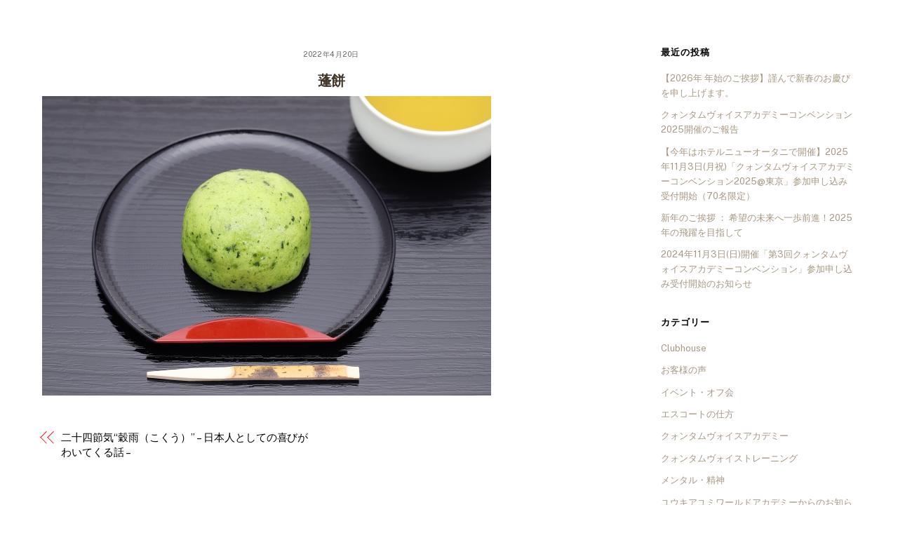

--- FILE ---
content_type: text/html; charset=UTF-8
request_url: https://ya-salon.jp/yorokobi/%E8%93%AC%E9%A4%85/
body_size: 19002
content:
<!DOCTYPE html>
<html lang="ja"
	prefix="og: https://ogp.me/ns#" >
<head>
	    <meta charset="UTF-8">
	    <meta name="viewport" content="width=device-width, initial-scale=1">
    <title>蓬餅 | マナー・プロトコール・所作・立ち居振る舞いのレッスンスクール | ユウキアユミワールドアカデミー</title>

		<!-- All in One SEO 4.1.5.3 -->
		<meta name="robots" content="max-image-preview:large" />
		<meta property="og:locale" content="ja_JP" />
		<meta property="og:site_name" content="プロトコール・マナーレッスンならユウキアユミワールドアカデミー" />
		<meta property="og:type" content="article" />
		<meta property="og:title" content="蓬餅 | マナー・プロトコール・所作・立ち居振る舞いのレッスンスクール | ユウキアユミワールドアカデミー" />
		<meta property="fb:admins" content="yuukiayumisalon" />
		<meta property="og:image" content="https://ya-salon.jp/wp-content/uploads/2019/08/yuuki0819-2.png" />
		<meta property="og:image:secure_url" content="https://ya-salon.jp/wp-content/uploads/2019/08/yuuki0819-2.png" />
		<meta property="og:image:width" content="3195" />
		<meta property="og:image:height" content="2189" />
		<meta property="article:published_time" content="2022-04-19T22:54:14+00:00" />
		<meta property="article:modified_time" content="2022-04-19T22:54:14+00:00" />
		<meta property="article:publisher" content="https://www.facebook.com/yuukiayumi.world.academy" />
		<meta name="twitter:card" content="summary" />
		<meta name="twitter:site" content="@yuuki_ayu" />
		<meta name="twitter:domain" content="ya-salon.jp" />
		<meta name="twitter:title" content="蓬餅 | マナー・プロトコール・所作・立ち居振る舞いのレッスンスクール | ユウキアユミワールドアカデミー" />
		<meta name="twitter:image" content="https://ya-salon.jp/wp-content/uploads/2019/08/yuuki0819-2.png" />
		<meta name="google" content="nositelinkssearchbox" />
		<script type="application/ld+json" class="aioseo-schema">
			{"@context":"https:\/\/schema.org","@graph":[{"@type":"WebSite","@id":"https:\/\/ya-salon.jp\/#website","url":"https:\/\/ya-salon.jp\/","name":"\u30de\u30ca\u30fc\u30fb\u30d7\u30ed\u30c8\u30b3\u30fc\u30eb\u30fb\u6240\u4f5c\u30fb\u7acb\u3061\u5c45\u632f\u308b\u821e\u3044\u306e\u30ec\u30c3\u30b9\u30f3\u30b9\u30af\u30fc\u30eb | \u30e6\u30a6\u30ad\u30a2\u30e6\u30df\u30ef\u30fc\u30eb\u30c9\u30a2\u30ab\u30c7\u30df\u30fc","inLanguage":"ja","publisher":{"@id":"https:\/\/ya-salon.jp\/#organization"}},{"@type":"Organization","@id":"https:\/\/ya-salon.jp\/#organization","name":"\u30e6\u30a6\u30ad\u30a2\u30e6\u30df\u30ef\u30fc\u30eb\u30c9\u30a2\u30ab\u30c7\u30df\u30fc","url":"https:\/\/ya-salon.jp\/","logo":{"@type":"ImageObject","@id":"https:\/\/ya-salon.jp\/#organizationLogo","url":"https:\/\/ya-salon.jp\/wp-content\/uploads\/2018\/01\/LOGO1.png","width":259,"height":75},"image":{"@id":"https:\/\/ya-salon.jp\/#organizationLogo"},"sameAs":["https:\/\/www.facebook.com\/yuukiayumi.world.academy","https:\/\/twitter.com\/yuuki_ayu","https:\/\/www.instagram.com\/yuuki.ayumi\/","https:\/\/www.youtube.com\/channel\/UC5SWdy-bR9kVaLMloq1_s0w"],"contactPoint":{"@type":"ContactPoint","telephone":"+81358779604","contactType":"Customer Support"}},{"@type":"BreadcrumbList","@id":"https:\/\/ya-salon.jp\/yorokobi\/%e8%93%ac%e9%a4%85\/#breadcrumblist","itemListElement":[{"@type":"ListItem","@id":"https:\/\/ya-salon.jp\/#listItem","position":1,"item":{"@type":"WebPage","@id":"https:\/\/ya-salon.jp\/","name":"\u30db\u30fc\u30e0","description":"\u30e6\u30a6\u30ad\u30a2\u30e6\u30df\u30ef\u30fc\u30eb\u30c9\u30a2\u30ab\u30c7\u30df\u30fc\u306f\u3001\u30de\u30ca\u30fc\u30fb\u30d7\u30ed\u30c8\u30b3\u30fc\u30eb\u30fb\u6240\u4f5c\u30fb\u7acb\u3061\u5c45\u632f\u308b\u821e\u3044\u306e\u30ec\u30c3\u30b9\u30f3\u3001\u5b66\u6821\u3067\u306f\u6559\u308f\u3089\u306a\u3044\u65e5\u672c\u5b66\u3092\u5b66\u3079\u308b\u30b9\u30af\u30fc\u30eb\u3067\u3059\u3002\u30de\u30ca\u30fc\u30fb\u30d7\u30ed\u30c8\u30b3\u30fc\u30eb\u3001\u30d7\u30ec\u30bc\u30f3\u304b\u3089\u55b6\u696d\u30fb\u63a5\u5ba2\u30fb\u96fb\u8a71\u5fdc\u5bfe\u307e\u3067 \u3042\u306a\u305f\u306e\u54c1\u683c\u3068\u5370\u8c61\u3092\u9ad8\u3081\u308b\u6700\u9ad8\u683c\u306e\u63a5\u9047\u3068\u30de\u30ca\u30fc\u3092\u5b66\u3093\u3067\u3044\u305f\u3060\u3051\u307e\u3059\u3002\u4f01\u696d\u7814\u4fee\u30fb\u65b0\u5165\u793e\u54e1\u7814\u4fee\u30fb\u8b1b\u6f14\u3082\u968f\u6642\u627f\u3063\u3066\u304a\u308a\u307e\u3059\u3002","url":"https:\/\/ya-salon.jp\/"},"nextItem":"https:\/\/ya-salon.jp\/yorokobi\/%e8%93%ac%e9%a4%85\/#listItem"},{"@type":"ListItem","@id":"https:\/\/ya-salon.jp\/yorokobi\/%e8%93%ac%e9%a4%85\/#listItem","position":2,"item":{"@type":"WebPage","@id":"https:\/\/ya-salon.jp\/yorokobi\/%e8%93%ac%e9%a4%85\/","name":"\u84ec\u9905","url":"https:\/\/ya-salon.jp\/yorokobi\/%e8%93%ac%e9%a4%85\/"},"previousItem":"https:\/\/ya-salon.jp\/#listItem"}]},{"@type":"Person","@id":"https:\/\/ya-salon.jp\/author\/ya-salon-jp\/#author","url":"https:\/\/ya-salon.jp\/author\/ya-salon-jp\/","name":"\u30e6\u30a6\u30ad\u30a2\u30e6\u30df\u30ef\u30fc\u30eb\u30c9\u30a2\u30ab\u30c7\u30df\u30fc","sameAs":["https:\/\/www.instagram.com\/yuuki.ayumi\/","https:\/\/www.youtube.com\/channel\/UC5SWdy-bR9kVaLMloq1_s0w"]},{"@type":"ItemPage","@id":"https:\/\/ya-salon.jp\/yorokobi\/%e8%93%ac%e9%a4%85\/#itempage","url":"https:\/\/ya-salon.jp\/yorokobi\/%e8%93%ac%e9%a4%85\/","name":"\u84ec\u9905 | \u30de\u30ca\u30fc\u30fb\u30d7\u30ed\u30c8\u30b3\u30fc\u30eb\u30fb\u6240\u4f5c\u30fb\u7acb\u3061\u5c45\u632f\u308b\u821e\u3044\u306e\u30ec\u30c3\u30b9\u30f3\u30b9\u30af\u30fc\u30eb | \u30e6\u30a6\u30ad\u30a2\u30e6\u30df\u30ef\u30fc\u30eb\u30c9\u30a2\u30ab\u30c7\u30df\u30fc","inLanguage":"ja","isPartOf":{"@id":"https:\/\/ya-salon.jp\/#website"},"breadcrumb":{"@id":"https:\/\/ya-salon.jp\/yorokobi\/%e8%93%ac%e9%a4%85\/#breadcrumblist"},"author":"https:\/\/ya-salon.jp\/author\/ya-salon-jp\/#author","creator":"https:\/\/ya-salon.jp\/author\/ya-salon-jp\/#author","datePublished":"2022-04-19T22:54:14+09:00","dateModified":"2022-04-19T22:54:14+09:00"}]}
		</script>
		<!-- All in One SEO -->

	    <style id="tf_lazy_style">
		[data-tf-src]{opacity:0}.tf_svg_lazy{transition:filter .3s linear!important;filter:blur(25px);opacity:1;transform:translateZ(0)}.tf_svg_lazy_loaded{filter:blur(0)}.module[data-lazy],.module[data-lazy] .ui,.module_row[data-lazy]:not(.tb_first),.module_row[data-lazy]:not(.tb_first)>.row_inner,.module_row:not(.tb_first) .module_column[data-lazy],.module_subrow[data-lazy]>.subrow_inner{background-image:none!important}
	    </style>
	    <noscript><style>[data-tf-src]{display:none!important}.tf_svg_lazy{filter:none!important;opacity:1!important}</style></noscript>
	    	    <style id="tf_lazy_common">
							/*chrome bug,prevent run transition on the page loading*/
				body:not(.page-loaded),body:not(.page-loaded) #header,body:not(.page-loaded) a,body:not(.page-loaded) img,body:not(.page-loaded) figure,body:not(.page-loaded) div,body:not(.page-loaded) i,body:not(.page-loaded) li,body:not(.page-loaded) span,body:not(.page-loaded) ul{animation:none!important;transition:none!important}body:not(.page-loaded) #main-nav li .sub-menu{display:none}
				img{max-width:100%;height:auto}
						.tf_fa{display:inline-block;width:1em;height:1em;stroke-width:0;stroke:currentColor;overflow:visible;fill:currentColor;pointer-events:none;vertical-align:middle}#tf_svg symbol{overflow:visible}.tf_lazy{position:relative;visibility:visible;display:block;opacity:.3}.wow .tf_lazy{visibility:hidden;opacity:1;position:static;display:inline}div.tf_audio_lazy audio{visibility:hidden;height:0;display:inline}.mejs-container{visibility:visible}.tf_iframe_lazy{transition:opacity .3s ease-in-out;min-height:10px}.tf_carousel .swiper-wrapper{display:flex}.tf_carousel .swiper-slide{flex-shrink:0;opacity:0}.tf_carousel .tf_lazy{contain:none}.swiper-wrapper>br,.tf_lazy.swiper-wrapper .tf_lazy:after,.tf_lazy.swiper-wrapper .tf_lazy:before{display:none}.tf_lazy:after,.tf_lazy:before{content:'';display:inline-block;position:absolute;width:10px!important;height:10px!important;margin:0 3px;top:50%!important;right:50%!important;left:auto!important;border-radius:100%;background-color:currentColor;visibility:visible;animation:tf-hrz-loader infinite .75s cubic-bezier(.2,.68,.18,1.08)}.tf_lazy:after{width:6px!important;height:6px!important;right:auto!important;left:50%!important;margin-top:3px;animation-delay:-.4s}@keyframes tf-hrz-loader{0%{transform:scale(1);opacity:1}50%{transform:scale(.1);opacity:.6}100%{transform:scale(1);opacity:1}}.tf_lazy_lightbox{position:fixed;background:rgba(11,11,11,.8);color:#ccc;top:0;left:0;display:flex;align-items:center;justify-content:center;z-index:999}.tf_lazy_lightbox .tf_lazy:after,.tf_lazy_lightbox .tf_lazy:before{background:#fff}.tf_video_lazy video{width:100%;height:100%;position:static;object-fit:cover}
		</style>
			<noscript><style>body:not(.page-loaded) #main-nav li .sub-menu{display:block}</style></noscript>
    

<link href="https://ya-salon.jp/wp-content/uploads/2017/12/fav-1.png" rel="shortcut icon" /> 	    <link rel="preconnect" href="https://fonts.gstatic.com" crossorigin/>
		<link rel="dns-prefetch" href="//www.google-analytics.com"/>
	<link rel="preload" href="https://ya-salon.jp/wp-content/uploads/themify-css/concate/574936343/themify-concate-3465862528.css" as="style"><link id="themify_concate-css" rel="stylesheet" href="https://ya-salon.jp/wp-content/uploads/themify-css/concate/574936343/themify-concate-3465862528.css"><link rel="preload" href="https://ya-salon.jp/wp-content/uploads/themify-css/concate/574936343/themify-mobile-3382098058.css" as="style" media="screen and (max-width:1200px)"><link id="themify_mobile_concate-css" rel="stylesheet" href="https://ya-salon.jp/wp-content/uploads/themify-css/concate/574936343/themify-mobile-3382098058.css" media="screen and (max-width:1200px)"><link rel="alternate" type="application/rss+xml" title="マナー・プロトコール・所作・立ち居振る舞いのレッスンスクール | ユウキアユミワールドアカデミー &raquo; フィード" href="https://ya-salon.jp/feed/" />
<link rel="alternate" type="application/rss+xml" title="マナー・プロトコール・所作・立ち居振る舞いのレッスンスクール | ユウキアユミワールドアカデミー &raquo; コメントフィード" href="https://ya-salon.jp/comments/feed/" />
		<!-- This site uses the Google Analytics by MonsterInsights plugin v7.17.0 - Using Analytics tracking - https://www.monsterinsights.com/ -->
		<!-- Note: MonsterInsights is not currently configured on this site. The site owner needs to authenticate with Google Analytics in the MonsterInsights settings panel. -->
					<!-- No UA code set -->
				<!-- / Google Analytics by MonsterInsights -->
		<link rel="preload" href="https://ya-salon.jp/wp-content/plugins/contact-form-7/includes/css/styles.css?ver=5.5.3" as="style" /><link rel='stylesheet' id='contact-form-7-css'  href='https://ya-salon.jp/wp-content/plugins/contact-form-7/includes/css/styles.css?ver=5.5.3' media='all' />
<link rel="preload" href="https://ya-salon.jp/wp-content/plugins/table-of-contents-plus/screen.min.css?ver=2106" as="style" /><link rel='stylesheet' id='toc-screen-css'  href='https://ya-salon.jp/wp-content/plugins/table-of-contents-plus/screen.min.css?ver=2106' media='all' />
<link rel="preload" href="https://ya-salon.jp/wp-content/plugins/whats-new-genarator/whats-new.css?ver=2.0.2" as="style" /><link rel='stylesheet' id='whats-new-style-css'  href='https://ya-salon.jp/wp-content/plugins/whats-new-genarator/whats-new.css?ver=2.0.2' media='all' />
<script src='https://ya-salon.jp/wp-includes/js/jquery/jquery.min.js?ver=3.5.1' id='jquery-core-js'></script>
<script src='//webfonts.xserver.jp/js/xserver.js?ver=1.2.4' id='typesquare_std-js'></script>
<link rel="https://api.w.org/" href="https://ya-salon.jp/wp-json/" /><link rel="alternate" type="application/json" href="https://ya-salon.jp/wp-json/wp/v2/media/7377" /><link rel="EditURI" type="application/rsd+xml" title="RSD" href="https://ya-salon.jp/xmlrpc.php?rsd" />
<link rel="wlwmanifest" type="application/wlwmanifest+xml" href="https://ya-salon.jp/wp-includes/wlwmanifest.xml" /> 
<meta name="generator" content="WordPress 5.7.1" />
<link rel='shortlink' href='https://ya-salon.jp/?p=7377' />
<link rel="alternate" type="application/json+oembed" href="https://ya-salon.jp/wp-json/oembed/1.0/embed?url=https%3A%2F%2Fya-salon.jp%2Fyorokobi%2F%25e8%2593%25ac%25e9%25a4%2585%2F" />
<link rel="alternate" type="text/xml+oembed" href="https://ya-salon.jp/wp-json/oembed/1.0/embed?url=https%3A%2F%2Fya-salon.jp%2Fyorokobi%2F%25e8%2593%25ac%25e9%25a4%2585%2F&#038;format=xml" />

	<style>
	@keyframes themifyAnimatedBG{
		0%{background-color:#33baab}100%{background-color:#e33b9e}50%{background-color:#4961d7}33.3%{background-color:#2ea85c}25%{background-color:#2bb8ed}20%{background-color:#dd5135}
	}
	.page-loaded .module_row.animated-bg{
		animation:themifyAnimatedBG 30000ms infinite alternate
	}
	</style>
	<style type="text/css"></style><style id="tb_inline_styles">.tb_animation_on{overflow-x:hidden}.themify_builder .wow{visibility:hidden;animation-fill-mode:both}.themify_builder .tf_lax_done{transition-duration:.8s;transition-timing-function:cubic-bezier(.165,.84,.44,1)}.wow.tf_lax_done{animation-fill-mode:backwards}[data-sticky-active].tb_sticky_scroll_active{z-index:1}[data-sticky-active].tb_sticky_scroll_active .hide-on-stick{display:none}@media screen and (min-width:1281px){.hide-desktop{width:0!important;height:0!important;padding:0!important;visibility:hidden!important;margin:0!important;display:table-column!important}}@media screen and (min-width:769px) and (max-width:1280px){.hide-tablet_landscape{width:0!important;height:0!important;padding:0!important;visibility:hidden!important;margin:0!important;display:table-column!important}}@media screen and (min-width:681px) and (max-width:768px){.hide-tablet{width:0!important;height:0!important;padding:0!important;visibility:hidden!important;margin:0!important;display:table-column!important}}@media screen and (max-width:680px){.hide-mobile{width:0!important;height:0!important;padding:0!important;visibility:hidden!important;margin:0!important;display:table-column!important}}</style><noscript><style>.themify_builder .wow,.wow .tf_lazy{visibility:visible!important}</style></noscript><link rel="icon" href="https://ya-salon.jp/wp-content/uploads/2017/12/cropped-fav-1-32x32.png" sizes="32x32" />
<link rel="icon" href="https://ya-salon.jp/wp-content/uploads/2017/12/cropped-fav-1-192x192.png" sizes="192x192" />
<link rel="apple-touch-icon" href="https://ya-salon.jp/wp-content/uploads/2017/12/cropped-fav-1-180x180.png" />
<meta name="msapplication-TileImage" content="https://ya-salon.jp/wp-content/uploads/2017/12/cropped-fav-1-270x270.png" />
</head>
<body class="attachment attachment-template-default single single-attachment postid-7377 attachmentid-7377 attachment-jpeg skin-default default_width sidebar1 no-home tb_animation_on ready-view header-top-bar fixed-header-enabled footer-none search-off footer-off footer-menu-navigation-off filter-hover-none filter-featured-only sidemenu-active">
<div id="pagewrap" class="tf_box hfeed site">
    <a class="screen-reader-text skip-to-content" href="#content">Skip to content</a>
					<div id="headerwrap"  class=' tf_box tf_w'>

			
										                                                    <div class="header-icons tf_hide">
                                <a id="menu-icon" class="tf_inline_b tf_text_dec" href="#mobile-menu" aria-label="Menu"><span class="menu-icon-inner tf_inline_b tf_vmiddle tf_overflow"></span><span class="screen-reader-text">Menu</span></a>
				                            </div>
                        
			<header id="header" class="tf_box pagewidth tf_clearfix" itemscope="itemscope" itemtype="https://schema.org/WPHeader">

	            
	            <div class="header-bar tf_box">
				    <div id="site-logo"><a href="https://ya-salon.jp" title="マナー・プロトコール・所作・立ち居振る舞いのレッスンスクール | ユウキアユミワールドアカデミー"><img decoding="async" data-tf-not-load="1" src="https://ya-salon.jp/wp-content/uploads/2019/05/logo2.png" alt="マナー・プロトコール・所作・立ち居振る舞いのレッスンスクール | ユウキアユミワールドアカデミー" title="logo2" width="60" height="" class="site-logo-image"></a></div>				</div>
				<!-- /.header-bar -->

									<div id="mobile-menu" class="sidemenu sidemenu-off tf_scrollbar">
												
						<div class="navbar-wrapper tf_clearfix">
                            																						<div class="social-widget tf_inline_b tf_vmiddle">
																	    								</div>
								<!-- /.social-widget -->
							
							
							<nav id="main-nav-wrap" itemscope="itemscope" itemtype="https://schema.org/SiteNavigationElement">
								<ul id="main-nav" class="main-nav tf_clearfix tf_box"><li class="menu-item-custom-8856 menu-item menu-item-type-custom menu-item-object-custom menu-item-home menu-item-8856" ><a  href="https://ya-salon.jp/">ホーム</a> </li>
<li class="menu-item-page-226 menu-item menu-item-type-post_type menu-item-object-page menu-item-309" ><a  href="https://ya-salon.jp/greeting/">ご挨拶</a> </li>
<li class="menu-item-page-299 menu-item menu-item-type-post_type menu-item-object-page menu-item-305" ><a  href="https://ya-salon.jp/kigyorinen/">理念・流儀</a> </li>
<li class="menu-item-custom-1076 menu-item menu-item-type-custom menu-item-object-custom menu-item-1076" ><a  href="https://ya-salon.jp/seminar/">体験セミナーのご案内</a> </li>
<li class="menu-item-page-295 menu-item menu-item-type-post_type menu-item-object-page menu-item-307" ><a  href="https://ya-salon.jp/lesson/">レッスンのご案内</a> </li>
<li class="menu-item-page-297 menu-item menu-item-type-post_type menu-item-object-page menu-item-306" ><a  href="https://ya-salon.jp/company/">企業研修・講演実績</a> </li>
<li class="menu-item-page-302 menu-item menu-item-type-post_type menu-item-object-page menu-item-304" ><a  href="https://ya-salon.jp/lecture/">推薦者の声/指導実績</a> </li>
<li class="menu-item-page-275 menu-item menu-item-type-post_type menu-item-object-page menu-item-308" ><a  href="https://ya-salon.jp/client-voice/">受講生の声</a> </li>
<li class="menu-item-page-212 menu-item menu-item-type-post_type menu-item-object-page menu-item-310" ><a  href="https://ya-salon.jp/qa/">よくあるご質問</a> </li>
<li class="menu-item-custom-1291 menu-item menu-item-type-custom menu-item-object-custom menu-item-1291" ><a  href="https://ya-salon.jp/greeting/#schoolinfo">学校概要</a> </li>
<li class="menu-item-custom-1768 menu-item menu-item-type-custom menu-item-object-custom menu-item-home menu-item-1768" ><a  href="https://ya-salon.jp/#location">アクセス</a> </li>
</ul><a href="#" class="pull-down tf_inline_b tf_text_dec tf_overflow"><span class="pull-down-inner tf_inline_b tf_vmiddle"></span><span class="screen-reader-text">Widgets</span></a>							</nav>
							<!-- /#main-nav-wrap -->
                                                    </div>

															
		<div class="header-widget tf_clear tf_clearfix">
			<div class="header-widget-inner tf_scrollbar tf_clearfix">
									<div class="col3-1 first tf_box tf_float">
						<div id="media_image-2" class="widget widget_media_image"><a href="https://ya-salon.jp/contact/"><img decoding="async" data-tf-not-load="1" width="300" height="60" src="https://ya-salon.jp/wp-content/uploads/2017/12/top-6-300x60.jpg" class="image wp-image-2402 attachment-medium size-medium" alt="" style="max-width: 100%; height: auto;" srcset="https://ya-salon.jp/wp-content/uploads/2017/12/top-6-300x60.jpg 300w, https://ya-salon.jp/wp-content/uploads/2017/12/top-6-24x5.jpg 24w, https://ya-salon.jp/wp-content/uploads/2017/12/top-6-36x7.jpg 36w, https://ya-salon.jp/wp-content/uploads/2017/12/top-6-48x10.jpg 48w, https://ya-salon.jp/wp-content/uploads/2017/12/top-6.jpg 500w" sizes="(max-width: 300px) 100vw, 300px" /></a></div>					</div>
									<div class="col3-1 tf_box tf_float">
											</div>
									<div class="col3-1 tf_box tf_float">
											</div>
							</div>
			<!-- /.header-widget-inner -->
		</div>
		<!-- /.header-widget -->

								<!-- /header-widgets -->
						
							<a id="menu-icon-close" aria-label="Close menu" class="tf_close tf_hide" href="#"><span class="screen-reader-text">Close Menu</span></a>

																	</div><!-- #mobile-menu -->
                     					<!-- /#mobile-menu -->
				
				
				<!-- hook content: themify_header_end --><ul class="yourWrap">
<li class="sns"><a href="https://www.facebook.com/yuukiayumi.world.academy/"><img src="data:image/svg+xml;charset=UTF-8,%3Csvg%20xmlns%3D%22http%3A%2F%2Fwww.w3.org%2F2000%2Fsvg%22%20width%3D%2230%22%20height%3D%2230%22%3E%3Cg%20fill%3D%22%239a8363%22%3E%3Crect%20width%3D%226%22%20height%3D%226%22%2F%3E%3Crect%20width%3D%226%22%20height%3D%226%22%20x%3D%226%22%2F%3E%3Crect%20width%3D%226%22%20height%3D%226%22%20fill%3D%22%23998564%22%20x%3D%2212%22%2F%3E%3Crect%20width%3D%226%22%20height%3D%226%22%20fill%3D%22%23998263%22%20x%3D%2218%22%2F%3E%3Crect%20width%3D%226%22%20height%3D%226%22%20fill%3D%22%23978362%22%20x%3D%2224%22%2F%3E%3Crect%20width%3D%226%22%20height%3D%226%22%20y%3D%226%22%2F%3E%3Crect%20width%3D%226%22%20height%3D%226%22%20x%3D%226%22%20y%3D%226%22%2F%3E%3Crect%20width%3D%226%22%20height%3D%226%22%20fill%3D%22%23988463%22%20x%3D%2212%22%20y%3D%226%22%2F%3E%3Crect%20width%3D%226%22%20height%3D%226%22%20fill%3D%22%23e2ded5%22%20x%3D%2218%22%20y%3D%226%22%2F%3E%3Crect%20width%3D%226%22%20height%3D%226%22%20fill%3D%22%23fffefc%22%20x%3D%2224%22%20y%3D%226%22%2F%3E%3Crect%20width%3D%226%22%20height%3D%226%22%20y%3D%2212%22%2F%3E%3Crect%20width%3D%226%22%20height%3D%226%22%20x%3D%226%22%20y%3D%2212%22%2F%3E%3Crect%20width%3D%226%22%20height%3D%226%22%20fill%3D%22%23998262%22%20x%3D%2212%22%20y%3D%2212%22%2F%3E%3Crect%20width%3D%226%22%20height%3D%226%22%20fill%3D%22%23ffffff%22%20x%3D%2218%22%20y%3D%2212%22%2F%3E%3Crect%20width%3D%226%22%20height%3D%226%22%20fill%3D%22%23fdfffe%22%20x%3D%2224%22%20y%3D%2212%22%2F%3E%3Crect%20width%3D%226%22%20height%3D%226%22%20y%3D%2218%22%2F%3E%3Crect%20width%3D%226%22%20height%3D%226%22%20x%3D%226%22%20y%3D%2218%22%2F%3E%3Crect%20width%3D%226%22%20height%3D%226%22%20fill%3D%22%23c9bdaf%22%20x%3D%2212%22%20y%3D%2218%22%2F%3E%3Crect%20width%3D%226%22%20height%3D%226%22%20fill%3D%22%23feffff%22%20x%3D%2218%22%20y%3D%2218%22%2F%3E%3Crect%20width%3D%226%22%20height%3D%226%22%20fill%3D%22%23feffff%22%20x%3D%2224%22%20y%3D%2218%22%2F%3E%3Crect%20width%3D%226%22%20height%3D%226%22%20y%3D%2224%22%2F%3E%3Crect%20width%3D%226%22%20height%3D%226%22%20x%3D%226%22%20y%3D%2224%22%2F%3E%3Crect%20width%3D%226%22%20height%3D%226%22%20fill%3D%22%23ae9e84%22%20x%3D%2212%22%20y%3D%2224%22%2F%3E%3Crect%20width%3D%226%22%20height%3D%226%22%20fill%3D%22%23ffffff%22%20x%3D%2218%22%20y%3D%2224%22%2F%3E%3Crect%20width%3D%226%22%20height%3D%226%22%20fill%3D%22%23fffeff%22%20x%3D%2224%22%20y%3D%2224%22%2F%3E%3C%2Fg%3E%3C%2Fsvg%3E" decoding="async" loading="lazy" data-lazy="1" class="tf_svg_lazy" data-tf-src="https://ya-salon.jp/wp-content/uploads/2017/12/sns3-1.jpg" width="23px" height="23px"><noscript><img data-tf-not-load src="https://ya-salon.jp/wp-content/uploads/2017/12/sns3-1.jpg" width="23px" height="23px"></noscript></a></li>
<li class="sns"><a href="https://www.instagram.com/yuuki.ayumi/"><img src="data:image/svg+xml;charset=UTF-8,%3Csvg%20xmlns%3D%22http%3A%2F%2Fwww.w3.org%2F2000%2Fsvg%22%20width%3D%2230%22%20height%3D%2230%22%3E%3Cg%20fill%3D%22%23998263%22%3E%3Crect%20width%3D%226%22%20height%3D%226%22%2F%3E%3Crect%20width%3D%226%22%20height%3D%226%22%20fill%3D%22%23a69579%22%20x%3D%226%22%2F%3E%3Crect%20width%3D%226%22%20height%3D%226%22%20fill%3D%22%23f6f3ee%22%20x%3D%2212%22%2F%3E%3Crect%20width%3D%226%22%20height%3D%226%22%20fill%3D%22%23f7f6f2%22%20x%3D%2218%22%2F%3E%3Crect%20width%3D%226%22%20height%3D%226%22%20fill%3D%22%23f6f5f0%22%20x%3D%2224%22%2F%3E%3Crect%20width%3D%226%22%20height%3D%226%22%20fill%3D%22%23a59679%22%20y%3D%226%22%2F%3E%3Crect%20width%3D%226%22%20height%3D%226%22%20fill%3D%22%23f1eee7%22%20x%3D%226%22%20y%3D%226%22%2F%3E%3Crect%20width%3D%226%22%20height%3D%226%22%20fill%3D%22%23988463%22%20x%3D%2212%22%20y%3D%226%22%2F%3E%3Crect%20width%3D%226%22%20height%3D%226%22%20fill%3D%22%239a8361%22%20x%3D%2218%22%20y%3D%226%22%2F%3E%3Crect%20width%3D%226%22%20height%3D%226%22%20fill%3D%22%239a8361%22%20x%3D%2224%22%20y%3D%226%22%2F%3E%3Crect%20width%3D%226%22%20height%3D%226%22%20fill%3D%22%23f7f4ef%22%20y%3D%2212%22%2F%3E%3Crect%20width%3D%226%22%20height%3D%226%22%20fill%3D%22%23978362%22%20x%3D%226%22%20y%3D%2212%22%2F%3E%3Crect%20width%3D%226%22%20height%3D%226%22%20fill%3D%22%239a8363%22%20x%3D%2212%22%20y%3D%2212%22%2F%3E%3Crect%20width%3D%226%22%20height%3D%226%22%20fill%3D%22%23d9d0c7%22%20x%3D%2218%22%20y%3D%2212%22%2F%3E%3Crect%20width%3D%226%22%20height%3D%226%22%20fill%3D%22%23fdfffc%22%20x%3D%2224%22%20y%3D%2212%22%2F%3E%3Crect%20width%3D%226%22%20height%3D%226%22%20fill%3D%22%23f7f6f2%22%20y%3D%2218%22%2F%3E%3Crect%20width%3D%226%22%20height%3D%226%22%20fill%3D%22%23998260%22%20x%3D%226%22%20y%3D%2218%22%2F%3E%3Crect%20width%3D%226%22%20height%3D%226%22%20fill%3D%22%23dad2c7%22%20x%3D%2212%22%20y%3D%2218%22%2F%3E%3Crect%20width%3D%226%22%20height%3D%226%22%20fill%3D%22%23bbac97%22%20x%3D%2218%22%20y%3D%2218%22%2F%3E%3Crect%20width%3D%226%22%20height%3D%226%22%20fill%3D%22%239a8364%22%20x%3D%2224%22%20y%3D%2218%22%2F%3E%3Crect%20width%3D%226%22%20height%3D%226%22%20fill%3D%22%23f6f5f1%22%20y%3D%2224%22%2F%3E%3Crect%20width%3D%226%22%20height%3D%226%22%20fill%3D%22%23978360%22%20x%3D%226%22%20y%3D%2224%22%2F%3E%3Crect%20width%3D%226%22%20height%3D%226%22%20fill%3D%22%23fdfeff%22%20x%3D%2212%22%20y%3D%2224%22%2F%3E%3Crect%20width%3D%226%22%20height%3D%226%22%20fill%3D%22%239a8363%22%20x%3D%2218%22%20y%3D%2224%22%2F%3E%3Crect%20width%3D%226%22%20height%3D%226%22%20fill%3D%22%23978561%22%20x%3D%2224%22%20y%3D%2224%22%2F%3E%3C%2Fg%3E%3C%2Fsvg%3E" decoding="async" loading="lazy" data-lazy="1" class="tf_svg_lazy" data-tf-src="https://ya-salon.jp/wp-content/uploads/2017/12/sns4-1.jpg" width="23px" height="23px"><noscript><img data-tf-not-load src="https://ya-salon.jp/wp-content/uploads/2017/12/sns4-1.jpg" width="23px" height="23px"></noscript></a></li>
<li class="sns"><a href="https://line.me/R/ti/p/%40yasalon"><img src="data:image/svg+xml;charset=UTF-8,%3Csvg%20xmlns%3D%22http%3A%2F%2Fwww.w3.org%2F2000%2Fsvg%22%20width%3D%2230%22%20height%3D%2230%22%3E%3Cg%20fill%3D%22%23988461%22%3E%3Crect%20width%3D%226%22%20height%3D%226%22%2F%3E%3Crect%20width%3D%226%22%20height%3D%226%22%20x%3D%226%22%2F%3E%3Crect%20width%3D%226%22%20height%3D%226%22%20fill%3D%22%239a8363%22%20x%3D%2212%22%2F%3E%3Crect%20width%3D%226%22%20height%3D%226%22%20fill%3D%22%239b8462%22%20x%3D%2218%22%2F%3E%3Crect%20width%3D%226%22%20height%3D%226%22%20fill%3D%22%239d8869%22%20x%3D%2224%22%2F%3E%3Crect%20width%3D%226%22%20height%3D%226%22%20fill%3D%22%2398845f%22%20y%3D%226%22%2F%3E%3Crect%20width%3D%226%22%20height%3D%226%22%20fill%3D%22%23958561%22%20x%3D%226%22%20y%3D%226%22%2F%3E%3Crect%20width%3D%226%22%20height%3D%226%22%20fill%3D%22%23fffffd%22%20x%3D%2212%22%20y%3D%226%22%2F%3E%3Crect%20width%3D%226%22%20height%3D%226%22%20fill%3D%22%23feffff%22%20x%3D%2218%22%20y%3D%226%22%2F%3E%3Crect%20width%3D%226%22%20height%3D%226%22%20fill%3D%22%23ffffff%22%20x%3D%2224%22%20y%3D%226%22%2F%3E%3Crect%20width%3D%226%22%20height%3D%226%22%20fill%3D%22%239b8464%22%20y%3D%2212%22%2F%3E%3Crect%20width%3D%226%22%20height%3D%226%22%20fill%3D%22%23ffffff%22%20x%3D%226%22%20y%3D%2212%22%2F%3E%3Crect%20width%3D%226%22%20height%3D%226%22%20fill%3D%22%23fffdff%22%20x%3D%2212%22%20y%3D%2212%22%2F%3E%3Crect%20width%3D%226%22%20height%3D%226%22%20fill%3D%22%23fffffd%22%20x%3D%2218%22%20y%3D%2212%22%2F%3E%3Crect%20width%3D%226%22%20height%3D%226%22%20fill%3D%22%23ffffff%22%20x%3D%2224%22%20y%3D%2212%22%2F%3E%3Crect%20width%3D%226%22%20height%3D%226%22%20fill%3D%22%23dbd5c9%22%20y%3D%2218%22%2F%3E%3Crect%20width%3D%226%22%20height%3D%226%22%20fill%3D%22%23ffffff%22%20x%3D%226%22%20y%3D%2218%22%2F%3E%3Crect%20width%3D%226%22%20height%3D%226%22%20fill%3D%22%23fffffd%22%20x%3D%2212%22%20y%3D%2218%22%2F%3E%3Crect%20width%3D%226%22%20height%3D%226%22%20fill%3D%22%239a8364%22%20x%3D%2218%22%20y%3D%2218%22%2F%3E%3Crect%20width%3D%226%22%20height%3D%226%22%20fill%3D%22%23988364%22%20x%3D%2224%22%20y%3D%2218%22%2F%3E%3Crect%20width%3D%226%22%20height%3D%226%22%20fill%3D%22%23d8cec4%22%20y%3D%2224%22%2F%3E%3Crect%20width%3D%226%22%20height%3D%226%22%20fill%3D%22%23fffeff%22%20x%3D%226%22%20y%3D%2224%22%2F%3E%3Crect%20width%3D%226%22%20height%3D%226%22%20fill%3D%22%23eae6dd%22%20x%3D%2212%22%20y%3D%2224%22%2F%3E%3Crect%20width%3D%226%22%20height%3D%226%22%20fill%3D%22%23988364%22%20x%3D%2218%22%20y%3D%2224%22%2F%3E%3Crect%20width%3D%226%22%20height%3D%226%22%20fill%3D%22%23e4dfd9%22%20x%3D%2224%22%20y%3D%2224%22%2F%3E%3C%2Fg%3E%3C%2Fsvg%3E" decoding="async" loading="lazy" data-lazy="1" class="tf_svg_lazy" data-tf-src="https://ya-salon.jp/wp-content/uploads/2017/12/sns5-1.jpg" width="23px" height="23px"><noscript><img data-tf-not-load src="https://ya-salon.jp/wp-content/uploads/2017/12/sns5-1.jpg" width="23px" height="23px"></noscript></a></li>
<li class="sns"><a href="https://ameblo.jp/ya-salon/"><img src="data:image/svg+xml;charset=UTF-8,%3Csvg%20xmlns%3D%22http%3A%2F%2Fwww.w3.org%2F2000%2Fsvg%22%20width%3D%2230%22%20height%3D%2230%22%3E%3Cg%20fill%3D%22%239a8363%22%3E%3Crect%20width%3D%226%22%20height%3D%226%22%2F%3E%3Crect%20width%3D%226%22%20height%3D%226%22%20x%3D%226%22%2F%3E%3Crect%20width%3D%226%22%20height%3D%226%22%20fill%3D%22%239a845f%22%20x%3D%2212%22%2F%3E%3Crect%20width%3D%226%22%20height%3D%226%22%20fill%3D%22%23faf6f3%22%20x%3D%2218%22%2F%3E%3Crect%20width%3D%226%22%20height%3D%226%22%20fill%3D%22%239a8361%22%20x%3D%2224%22%2F%3E%3Crect%20width%3D%226%22%20height%3D%226%22%20y%3D%226%22%2F%3E%3Crect%20width%3D%226%22%20height%3D%226%22%20x%3D%226%22%20y%3D%226%22%2F%3E%3Crect%20width%3D%226%22%20height%3D%226%22%20x%3D%2212%22%20y%3D%226%22%2F%3E%3Crect%20width%3D%226%22%20height%3D%226%22%20fill%3D%22%23feffff%22%20x%3D%2218%22%20y%3D%226%22%2F%3E%3Crect%20width%3D%226%22%20height%3D%226%22%20fill%3D%22%23fffffb%22%20x%3D%2224%22%20y%3D%226%22%2F%3E%3Crect%20width%3D%226%22%20height%3D%226%22%20y%3D%2212%22%2F%3E%3Crect%20width%3D%226%22%20height%3D%226%22%20x%3D%226%22%20y%3D%2212%22%2F%3E%3Crect%20width%3D%226%22%20height%3D%226%22%20fill%3D%22%23978362%22%20x%3D%2212%22%20y%3D%2212%22%2F%3E%3Crect%20width%3D%226%22%20height%3D%226%22%20fill%3D%22%23ffffff%22%20x%3D%2218%22%20y%3D%2212%22%2F%3E%3Crect%20width%3D%226%22%20height%3D%226%22%20fill%3D%22%23fefefe%22%20x%3D%2224%22%20y%3D%2212%22%2F%3E%3Crect%20width%3D%226%22%20height%3D%226%22%20y%3D%2218%22%2F%3E%3Crect%20width%3D%226%22%20height%3D%226%22%20x%3D%226%22%20y%3D%2218%22%2F%3E%3Crect%20width%3D%226%22%20height%3D%226%22%20fill%3D%22%23aa997f%22%20x%3D%2212%22%20y%3D%2218%22%2F%3E%3Crect%20width%3D%226%22%20height%3D%226%22%20fill%3D%22%23ffffff%22%20x%3D%2218%22%20y%3D%2218%22%2F%3E%3Crect%20width%3D%226%22%20height%3D%226%22%20fill%3D%22%23fffeff%22%20x%3D%2224%22%20y%3D%2218%22%2F%3E%3Crect%20width%3D%226%22%20height%3D%226%22%20y%3D%2224%22%2F%3E%3Crect%20width%3D%226%22%20height%3D%226%22%20x%3D%226%22%20y%3D%2224%22%2F%3E%3Crect%20width%3D%226%22%20height%3D%226%22%20fill%3D%22%23a89479%22%20x%3D%2212%22%20y%3D%2224%22%2F%3E%3Crect%20width%3D%226%22%20height%3D%226%22%20fill%3D%22%23ffffff%22%20x%3D%2218%22%20y%3D%2224%22%2F%3E%3Crect%20width%3D%226%22%20height%3D%226%22%20fill%3D%22%23ffffff%22%20x%3D%2224%22%20y%3D%2224%22%2F%3E%3C%2Fg%3E%3C%2Fsvg%3E" decoding="async" loading="lazy" data-lazy="1" class="tf_svg_lazy" data-tf-src="https://ya-salon.jp/wp-content/uploads/2017/12/sns1-1.jpg" width="23px" height="23px"><noscript><img data-tf-not-load src="https://ya-salon.jp/wp-content/uploads/2017/12/sns1-1.jpg" width="23px" height="23px"></noscript></a></li>
<li class="tel"><a href="tel:0358779604"><img src="data:image/svg+xml;charset=UTF-8,%3Csvg%20xmlns%3D%22http%3A%2F%2Fwww.w3.org%2F2000%2Fsvg%22%20width%3D%22259%22%20height%3D%2260%22%3E%3Cg%20fill%3D%22%23ffffff%22%3E%3Crect%20width%3D%2264%22%20height%3D%2212%22%2F%3E%3Crect%20width%3D%2264%22%20height%3D%2212%22%20x%3D%2264%22%2F%3E%3Crect%20width%3D%2264%22%20height%3D%2212%22%20x%3D%22128%22%2F%3E%3Crect%20width%3D%2264%22%20height%3D%2212%22%20x%3D%22192%22%2F%3E%3Crect%20width%3D%2264%22%20height%3D%2212%22%20fill%3D%22%234b320f%22%20y%3D%2212%22%2F%3E%3Crect%20width%3D%2264%22%20height%3D%2212%22%20fill%3D%22%234b320f%22%20x%3D%2264%22%20y%3D%2212%22%2F%3E%3Crect%20width%3D%2264%22%20height%3D%2212%22%20fill%3D%22%23000000%22%20x%3D%22128%22%20y%3D%2212%22%2F%3E%3Crect%20width%3D%2264%22%20height%3D%2212%22%20fill%3D%22%234b320f%22%20x%3D%22192%22%20y%3D%2212%22%2F%3E%3Crect%20width%3D%2264%22%20height%3D%2212%22%20fill%3D%22%234b320f%22%20y%3D%2224%22%2F%3E%3Crect%20width%3D%2264%22%20height%3D%2212%22%20fill%3D%22%234b320f%22%20x%3D%2264%22%20y%3D%2224%22%2F%3E%3Crect%20width%3D%2264%22%20height%3D%2212%22%20fill%3D%22%23000000%22%20x%3D%22128%22%20y%3D%2224%22%2F%3E%3Crect%20width%3D%2264%22%20height%3D%2212%22%20fill%3D%22%23000000%22%20x%3D%22192%22%20y%3D%2224%22%2F%3E%3Crect%20width%3D%2264%22%20height%3D%2212%22%20fill%3D%22%234b320f%22%20y%3D%2236%22%2F%3E%3Crect%20width%3D%2264%22%20height%3D%2212%22%20fill%3D%22%234b320f%22%20x%3D%2264%22%20y%3D%2236%22%2F%3E%3Crect%20width%3D%2264%22%20height%3D%2212%22%20fill%3D%22%234b320f%22%20x%3D%22128%22%20y%3D%2236%22%2F%3E%3Crect%20width%3D%2264%22%20height%3D%2212%22%20fill%3D%22%234b320f%22%20x%3D%22192%22%20y%3D%2236%22%2F%3E%3Crect%20width%3D%2264%22%20height%3D%2212%22%20fill%3D%22%234b320f%22%20y%3D%2248%22%2F%3E%3Crect%20width%3D%2264%22%20height%3D%2212%22%20fill%3D%22%23000000%22%20x%3D%2264%22%20y%3D%2248%22%2F%3E%3Crect%20width%3D%2264%22%20height%3D%2212%22%20fill%3D%22%23000000%22%20x%3D%22128%22%20y%3D%2248%22%2F%3E%3Crect%20width%3D%2264%22%20height%3D%2212%22%20fill%3D%22%23000000%22%20x%3D%22192%22%20y%3D%2248%22%2F%3E%3C%2Fg%3E%3C%2Fsvg%3E" decoding="async" loading="lazy" data-lazy="1" class="tf_svg_lazy" width="259" data-tf-src="https://ya-salon.jp/wp-content/uploads/2017/12/banner3-1.png"width="110px" height="600"><noscript><img data-tf-not-load src="https://ya-salon.jp/wp-content/uploads/2017/12/banner3-1.png"width="110px" height="600"></noscript></a></li>
</ul><!-- /hook content: themify_header_end -->
			</header>
			<!-- /#header -->
				        
		</div>
		<!-- /#headerwrap -->
	
	<div id="body" class="tf_box tf_clear tf_mw tf_clearfix">
		
	    <!-- layout-container -->
    <div id="layout" class="pagewidth tf_box tf_clearfix">
	<!-- content -->
<main id="content" class="tf_box tf_clearfix">
        
	<article id="post-7377" class="post tf_clearfix post-7377 attachment type-attachment status-inherit hentry has-post-title has-post-date has-post-category has-post-tag has-post-comment has-post-author ">
	    
		<div class="post-content">
		<div class="post-content-inner">

								<div class="post-date-wrap post-date-inline">
		<time class="post-date entry-date updated" datetime="2022-04-20">
					<span class="year">2022年4月20日</span>
				</time>
	</div><!-- .post-date-wrap -->
				
			<h1 class="post-title entry-title"><a href="https://ya-salon.jp/yorokobi/%e8%93%ac%e9%a4%85/">蓬餅</a></h1>
			
			
				<div class="entry-content">

        				<p><a href='https://ya-salon.jp/wp-content/uploads/2019/04/1bc77950ac260bf9a14bb699b8afa085.jpg'><img src="data:image/svg+xml;charset=UTF-8,%3Csvg%20xmlns%3D%22http%3A%2F%2Fwww.w3.org%2F2000%2Fsvg%22%20width%3D%22640%22%20height%3D%22427%22%3E%3Cg%20fill%3D%22%23615f6a%22%3E%3Crect%20width%3D%22213%22%20height%3D%22142%22%2F%3E%3Crect%20width%3D%22213%22%20height%3D%22142%22%20fill%3D%22%23b0aeb9%22%20x%3D%22213%22%2F%3E%3Crect%20width%3D%22213%22%20height%3D%22142%22%20fill%3D%22%23848192%22%20x%3D%22426%22%2F%3E%3Crect%20width%3D%22213%22%20height%3D%22142%22%20fill%3D%22%233b3944%22%20y%3D%22142%22%2F%3E%3Crect%20width%3D%22213%22%20height%3D%22142%22%20fill%3D%22%23a2b07d%22%20x%3D%22213%22%20y%3D%22142%22%2F%3E%3Crect%20width%3D%22213%22%20height%3D%22142%22%20fill%3D%22%23deec97%22%20x%3D%22426%22%20y%3D%22142%22%2F%3E%3Crect%20width%3D%22213%22%20height%3D%22142%22%20fill%3D%22%236d6c7c%22%20y%3D%22284%22%2F%3E%3Crect%20width%3D%22213%22%20height%3D%22142%22%20fill%3D%22%2389a53e%22%20x%3D%22213%22%20y%3D%22284%22%2F%3E%3Crect%20width%3D%22213%22%20height%3D%22142%22%20fill%3D%22%23d2e68f%22%20x%3D%22426%22%20y%3D%22284%22%2F%3E%3C%2Fg%3E%3C%2Fsvg%3E" decoding="async" loading="lazy" data-lazy="1" width="640" height="427" data-tf-src="https://ya-salon.jp/wp-content/uploads/2019/04/1bc77950ac260bf9a14bb699b8afa085.jpg" class="tf_svg_lazy attachment-large size-large" alt="" data-tf-srcset="https://ya-salon.jp/wp-content/uploads/2019/04/1bc77950ac260bf9a14bb699b8afa085.jpg 640w, https://ya-salon.jp/wp-content/uploads/2019/04/1bc77950ac260bf9a14bb699b8afa085-300x200.jpg 300w" data-tf-sizes="(max-width: 640px) 100vw, 640px" /><noscript><img width="640" height="427" data-tf-not-load src="https://ya-salon.jp/wp-content/uploads/2019/04/1bc77950ac260bf9a14bb699b8afa085.jpg" class="attachment-large size-large" alt="" srcset="https://ya-salon.jp/wp-content/uploads/2019/04/1bc77950ac260bf9a14bb699b8afa085.jpg 640w, https://ya-salon.jp/wp-content/uploads/2019/04/1bc77950ac260bf9a14bb699b8afa085-300x200.jpg 300w" sizes="(max-width: 640px) 100vw, 640px" /></noscript></a></p>
<!--themify_builder_content-->
<div id="themify_builder_content-7377" data-postid="7377" class="themify_builder_content themify_builder_content-7377 themify_builder tf_clear">
    </div>
<!--/themify_builder_content-->

	    
	</div><!-- /.entry-content -->
	
		</div>
		<!-- /.post-content-inner -->
	</div>
	<!-- /.post-content -->
	
</article>
<!-- /.post -->

    
    
		<div class="post-nav tf_box tf_clearfix">
			<span class="prev tf_box"><a href="https://ya-salon.jp/yorokobi/" rel="prev"><span class="arrow"></span> 二十四節気“穀雨（こくう）” &#8211; 日本人としての喜びがわいてくる話 &#8211;</a></span>		</div>
		<!-- /.post-nav -->

		    
	    </main>
<!-- /content -->
    
    <aside id="sidebar" class="tf_box" itemscope="itemscope" itemtype="https://schema.org/WPSidebar">

        
		<div id="recent-posts-2" class="widget widget_recent_entries">
		<h4 class="widgettitle">最近の投稿</h4>
		<ul>
											<li>
					<a href="https://ya-salon.jp/happy-new-year-2026/">【2026年 年始のご挨拶】謹んで新春のお慶びを申し上げます。</a>
									</li>
											<li>
					<a href="https://ya-salon.jp/qtv-convention2025/">クォンタムヴォイスアカデミーコンベンション2025開催のご報告</a>
									</li>
											<li>
					<a href="https://ya-salon.jp/convention2025/">【今年はホテルニューオータニで開催】2025年11月3日(月祝)「クォンタムヴォイスアカデミーコンベンション2025@東京」参加申し込み受付開始（70名限定）</a>
									</li>
											<li>
					<a href="https://ya-salon.jp/happy-new-year-2025/">新年のご挨拶 ： 希望の未来へ一歩前進！2025年の飛躍を目指して</a>
									</li>
											<li>
					<a href="https://ya-salon.jp/qtv-convention2024/">2024年11月3日(日)開催「第3回クォンタムヴォイスアカデミーコンベンション」参加申し込み受付開始のお知らせ</a>
									</li>
					</ul>

		</div><div id="categories-2" class="widget widget_categories"><h4 class="widgettitle">カテゴリー</h4>
			<ul>
					<li class="cat-item cat-item-695"><a href="https://ya-salon.jp/category/clubhouse/">Clubhouse</a>
</li>
	<li class="cat-item cat-item-6"><a href="https://ya-salon.jp/category/voice/">お客様の声</a>
</li>
	<li class="cat-item cat-item-734"><a href="https://ya-salon.jp/category/%e3%82%a4%e3%83%99%e3%83%b3%e3%83%88%e3%83%bb%e3%82%aa%e3%83%95%e4%bc%9a/">イベント・オフ会</a>
</li>
	<li class="cat-item cat-item-152"><a href="https://ya-salon.jp/category/%e3%82%a8%e3%82%b9%e3%82%b3%e3%83%bc%e3%83%88%e3%81%ae%e4%bb%95%e6%96%b9/">エスコートの仕方</a>
</li>
	<li class="cat-item cat-item-756"><a href="https://ya-salon.jp/category/%e3%82%af%e3%82%a9%e3%83%b3%e3%82%bf%e3%83%a0%e3%83%b4%e3%82%a9%e3%82%a4%e3%82%b9%e3%82%a2%e3%82%ab%e3%83%87%e3%83%9f%e3%83%bc/">クォンタムヴォイスアカデミー</a>
</li>
	<li class="cat-item cat-item-928"><a href="https://ya-salon.jp/category/%e3%82%af%e3%82%a9%e3%83%b3%e3%82%bf%e3%83%a0%e3%83%b4%e3%82%a9%e3%82%a4%e3%82%b9%e3%83%88%e3%83%ac%e3%83%bc%e3%83%8b%e3%83%b3%e3%82%b0/">クォンタムヴォイストレーニング</a>
</li>
	<li class="cat-item cat-item-71"><a href="https://ya-salon.jp/category/%e3%83%a1%e3%83%b3%e3%82%bf%e3%83%ab%e3%83%bb%e7%b2%be%e7%a5%9e/">メンタル・精神</a>
</li>
	<li class="cat-item cat-item-12"><a href="https://ya-salon.jp/category/news/">ユウキアユミワールドアカデミーからのお知らせ</a>
</li>
	<li class="cat-item cat-item-82"><a href="https://ya-salon.jp/category/%e3%83%ac%e3%83%83%e3%82%b9%e3%83%b3%e7%94%9f%e3%81%ae%e3%81%94%e7%b4%b9%e4%bb%8b/">レッスン生のご紹介</a>
</li>
	<li class="cat-item cat-item-4"><a href="https://ya-salon.jp/category/%e3%83%ac%e3%83%83%e3%82%b9%e3%83%b3%e7%b4%b9%e4%bb%8b/">レッスン紹介</a>
</li>
	<li class="cat-item cat-item-7"><a href="https://ya-salon.jp/category/%e4%bb%a3%e8%a1%a8%e3%81%ae%e3%81%82%e3%81%84%e3%81%95%e3%81%a4/">代表のあいさつ</a>
</li>
	<li class="cat-item cat-item-5"><a href="https://ya-salon.jp/category/%e4%bc%81%e6%a5%ad%e7%a0%94%e4%bf%ae%e3%83%bb%e8%ac%9b%e6%bc%94/">企業研修・講演</a>
</li>
	<li class="cat-item cat-item-197"><a href="https://ya-salon.jp/category/%e5%8f%97%e8%ac%9b%e7%94%9f%e3%81%ae%e3%81%94%e7%b4%b9%e4%bb%8b/">受講生のご紹介</a>
</li>
	<li class="cat-item cat-item-111"><a href="https://ya-salon.jp/category/%e6%89%8b%e7%b4%99%e3%83%bb%ef%bd%85%e3%83%a1%e3%83%bc%e3%83%ab%e3%81%ae%e3%83%9e%e3%83%8a%e3%83%bc/">手紙・Ｅメールのマナー</a>
</li>
	<li class="cat-item cat-item-207"><a href="https://ya-salon.jp/category/%e6%97%a5%e6%9c%ac%e3%81%ae%e5%b9%b4%e4%b8%ad%e8%a1%8c%e4%ba%8b%e3%83%bb%e6%9a%a6/">日本の年中行事・暦</a>
</li>
	<li class="cat-item cat-item-731"><a href="https://ya-salon.jp/category/%e6%97%a5%e6%9c%ac%e5%ad%a6/">日本学</a>
</li>
	<li class="cat-item cat-item-60"><a href="https://ya-salon.jp/category/%e3%83%95%e3%82%a1%e3%83%83%e3%82%b7%e3%83%a7%e3%83%b3%e3%81%ae%e3%83%9e%e3%83%8a%e3%83%bc/">服装・ファッションのマナー</a>
</li>
	<li class="cat-item cat-item-565"><a href="https://ya-salon.jp/category/%e6%9c%97%e8%aa%ad%e3%83%bb%e8%ba%be%e3%83%bb%e6%95%99%e8%82%b2/">朗読・躾・教育</a>
</li>
	<li class="cat-item cat-item-1"><a href="https://ya-salon.jp/category/%e6%9c%aa%e5%88%86%e9%a1%9e/">未分類</a>
</li>
	<li class="cat-item cat-item-130"><a href="https://ya-salon.jp/category/%e7%94%9f%e6%b4%bb%e3%83%bb%e3%83%a9%e3%82%a4%e3%83%95%e3%82%b9%e3%82%bf%e3%82%a4%e3%83%ab/">生活・ライフスタイル</a>
</li>
	<li class="cat-item cat-item-141"><a href="https://ya-salon.jp/category/%e7%ab%8b%e3%81%a1%e5%b1%85%e6%8c%af%e3%82%8b%e8%88%9e%e3%81%84%e3%83%bb%e6%89%80%e4%bd%9c%e3%81%ae%e3%83%9e%e3%83%8a%e3%83%bc/">立ち居振る舞い・所作のマナー</a>
</li>
	<li class="cat-item cat-item-164"><a href="https://ya-salon.jp/category/%e7%ac%ac%e4%b8%80%e5%8d%b0%e8%b1%a1%e3%82%a2%e3%83%83%e3%83%97%e3%83%bb%e5%a5%bd%e6%84%9f%e5%ba%a6%e3%82%a2%e3%83%83%e3%83%97/">第一印象アップ・好感度アップ</a>
</li>
	<li class="cat-item cat-item-256"><a href="https://ya-salon.jp/category/%e8%a8%80%e8%91%89%e9%81%a3%e3%81%84%e3%81%ae%e3%83%9e%e3%83%8a%e3%83%bc/">言葉遣いのマナー</a>
</li>
	<li class="cat-item cat-item-11"><a href="https://ya-salon.jp/category/%e8%ac%9b%e6%bc%94/">講演会・セミナー</a>
</li>
	<li class="cat-item cat-item-121"><a href="https://ya-salon.jp/category/%e9%a3%9f%e4%ba%8b%e3%81%ae%e3%83%9e%e3%83%8a%e3%83%bc/">食事のマナー</a>
</li>
			</ul>

			</div><div id="archives-3" class="widget widget_archive"><h4 class="widgettitle">アーカイブ</h4>
			<ul>
					<li><a href='https://ya-salon.jp/2026/01/'>2026年1月</a></li>
	<li><a href='https://ya-salon.jp/2025/11/'>2025年11月</a></li>
	<li><a href='https://ya-salon.jp/2025/09/'>2025年9月</a></li>
	<li><a href='https://ya-salon.jp/2025/01/'>2025年1月</a></li>
	<li><a href='https://ya-salon.jp/2024/09/'>2024年9月</a></li>
	<li><a href='https://ya-salon.jp/2024/05/'>2024年5月</a></li>
	<li><a href='https://ya-salon.jp/2024/03/'>2024年3月</a></li>
	<li><a href='https://ya-salon.jp/2024/02/'>2024年2月</a></li>
	<li><a href='https://ya-salon.jp/2024/01/'>2024年1月</a></li>
	<li><a href='https://ya-salon.jp/2023/12/'>2023年12月</a></li>
	<li><a href='https://ya-salon.jp/2023/10/'>2023年10月</a></li>
	<li><a href='https://ya-salon.jp/2023/09/'>2023年9月</a></li>
	<li><a href='https://ya-salon.jp/2023/07/'>2023年7月</a></li>
	<li><a href='https://ya-salon.jp/2023/06/'>2023年6月</a></li>
	<li><a href='https://ya-salon.jp/2023/05/'>2023年5月</a></li>
	<li><a href='https://ya-salon.jp/2023/04/'>2023年4月</a></li>
	<li><a href='https://ya-salon.jp/2023/03/'>2023年3月</a></li>
	<li><a href='https://ya-salon.jp/2023/02/'>2023年2月</a></li>
	<li><a href='https://ya-salon.jp/2023/01/'>2023年1月</a></li>
	<li><a href='https://ya-salon.jp/2022/12/'>2022年12月</a></li>
	<li><a href='https://ya-salon.jp/2022/11/'>2022年11月</a></li>
	<li><a href='https://ya-salon.jp/2022/10/'>2022年10月</a></li>
	<li><a href='https://ya-salon.jp/2022/09/'>2022年9月</a></li>
	<li><a href='https://ya-salon.jp/2022/08/'>2022年8月</a></li>
	<li><a href='https://ya-salon.jp/2022/07/'>2022年7月</a></li>
	<li><a href='https://ya-salon.jp/2022/06/'>2022年6月</a></li>
	<li><a href='https://ya-salon.jp/2022/05/'>2022年5月</a></li>
	<li><a href='https://ya-salon.jp/2022/04/'>2022年4月</a></li>
	<li><a href='https://ya-salon.jp/2022/03/'>2022年3月</a></li>
	<li><a href='https://ya-salon.jp/2022/02/'>2022年2月</a></li>
	<li><a href='https://ya-salon.jp/2022/01/'>2022年1月</a></li>
	<li><a href='https://ya-salon.jp/2021/12/'>2021年12月</a></li>
	<li><a href='https://ya-salon.jp/2021/11/'>2021年11月</a></li>
	<li><a href='https://ya-salon.jp/2021/10/'>2021年10月</a></li>
	<li><a href='https://ya-salon.jp/2021/09/'>2021年9月</a></li>
	<li><a href='https://ya-salon.jp/2021/08/'>2021年8月</a></li>
	<li><a href='https://ya-salon.jp/2021/07/'>2021年7月</a></li>
	<li><a href='https://ya-salon.jp/2021/06/'>2021年6月</a></li>
	<li><a href='https://ya-salon.jp/2021/05/'>2021年5月</a></li>
	<li><a href='https://ya-salon.jp/2021/04/'>2021年4月</a></li>
	<li><a href='https://ya-salon.jp/2021/03/'>2021年3月</a></li>
	<li><a href='https://ya-salon.jp/2021/02/'>2021年2月</a></li>
	<li><a href='https://ya-salon.jp/2021/01/'>2021年1月</a></li>
	<li><a href='https://ya-salon.jp/2020/12/'>2020年12月</a></li>
	<li><a href='https://ya-salon.jp/2020/10/'>2020年10月</a></li>
	<li><a href='https://ya-salon.jp/2020/09/'>2020年9月</a></li>
	<li><a href='https://ya-salon.jp/2020/08/'>2020年8月</a></li>
	<li><a href='https://ya-salon.jp/2020/07/'>2020年7月</a></li>
	<li><a href='https://ya-salon.jp/2020/06/'>2020年6月</a></li>
	<li><a href='https://ya-salon.jp/2020/05/'>2020年5月</a></li>
	<li><a href='https://ya-salon.jp/2020/04/'>2020年4月</a></li>
	<li><a href='https://ya-salon.jp/2020/03/'>2020年3月</a></li>
	<li><a href='https://ya-salon.jp/2020/02/'>2020年2月</a></li>
	<li><a href='https://ya-salon.jp/2020/01/'>2020年1月</a></li>
	<li><a href='https://ya-salon.jp/2019/12/'>2019年12月</a></li>
	<li><a href='https://ya-salon.jp/2019/11/'>2019年11月</a></li>
	<li><a href='https://ya-salon.jp/2019/10/'>2019年10月</a></li>
	<li><a href='https://ya-salon.jp/2019/09/'>2019年9月</a></li>
	<li><a href='https://ya-salon.jp/2019/08/'>2019年8月</a></li>
	<li><a href='https://ya-salon.jp/2019/07/'>2019年7月</a></li>
	<li><a href='https://ya-salon.jp/2019/06/'>2019年6月</a></li>
	<li><a href='https://ya-salon.jp/2019/05/'>2019年5月</a></li>
	<li><a href='https://ya-salon.jp/2019/04/'>2019年4月</a></li>
	<li><a href='https://ya-salon.jp/2019/03/'>2019年3月</a></li>
	<li><a href='https://ya-salon.jp/2019/02/'>2019年2月</a></li>
	<li><a href='https://ya-salon.jp/2019/01/'>2019年1月</a></li>
	<li><a href='https://ya-salon.jp/2018/12/'>2018年12月</a></li>
	<li><a href='https://ya-salon.jp/2018/11/'>2018年11月</a></li>
	<li><a href='https://ya-salon.jp/2018/10/'>2018年10月</a></li>
	<li><a href='https://ya-salon.jp/2018/09/'>2018年9月</a></li>
	<li><a href='https://ya-salon.jp/2018/08/'>2018年8月</a></li>
	<li><a href='https://ya-salon.jp/2018/07/'>2018年7月</a></li>
	<li><a href='https://ya-salon.jp/2018/06/'>2018年6月</a></li>
	<li><a href='https://ya-salon.jp/2018/05/'>2018年5月</a></li>
	<li><a href='https://ya-salon.jp/2018/04/'>2018年4月</a></li>
	<li><a href='https://ya-salon.jp/2018/03/'>2018年3月</a></li>
	<li><a href='https://ya-salon.jp/2018/02/'>2018年2月</a></li>
	<li><a href='https://ya-salon.jp/2018/01/'>2018年1月</a></li>
	<li><a href='https://ya-salon.jp/2017/12/'>2017年12月</a></li>
			</ul>

			</div><div id="nav_menu-2" class="widget widget_nav_menu"><h4 class="widgettitle">ナビゲーションメニュー</h4><div class="menu-main-container"><ul id="menu-main" class="menu"><li id="menu-item-8856" class="menu-item menu-item-type-custom menu-item-object-custom menu-item-home menu-item-8856"><a href="https://ya-salon.jp/">ホーム</a></li>
<li id="menu-item-309" class="menu-item menu-item-type-post_type menu-item-object-page menu-item-309"><a href="https://ya-salon.jp/greeting/">ご挨拶</a></li>
<li id="menu-item-305" class="menu-item menu-item-type-post_type menu-item-object-page menu-item-305"><a href="https://ya-salon.jp/kigyorinen/">理念・流儀</a></li>
<li id="menu-item-1076" class="menu-item menu-item-type-custom menu-item-object-custom menu-item-1076"><a href="https://ya-salon.jp/seminar/">体験セミナーのご案内</a></li>
<li id="menu-item-307" class="menu-item menu-item-type-post_type menu-item-object-page menu-item-307"><a href="https://ya-salon.jp/lesson/">レッスンのご案内</a></li>
<li id="menu-item-306" class="menu-item menu-item-type-post_type menu-item-object-page menu-item-306"><a href="https://ya-salon.jp/company/">企業研修・講演実績</a></li>
<li id="menu-item-304" class="menu-item menu-item-type-post_type menu-item-object-page menu-item-304"><a href="https://ya-salon.jp/lecture/">推薦者の声/指導実績</a></li>
<li id="menu-item-308" class="menu-item menu-item-type-post_type menu-item-object-page menu-item-308"><a href="https://ya-salon.jp/client-voice/">受講生の声</a></li>
<li id="menu-item-310" class="menu-item menu-item-type-post_type menu-item-object-page menu-item-310"><a href="https://ya-salon.jp/qa/">よくあるご質問</a></li>
<li id="menu-item-1291" class="menu-item menu-item-type-custom menu-item-object-custom menu-item-1291"><a href="https://ya-salon.jp/greeting/#schoolinfo">学校概要</a></li>
<li id="menu-item-1768" class="menu-item menu-item-type-custom menu-item-object-custom menu-item-home menu-item-1768"><a href="https://ya-salon.jp/#location">アクセス</a></li>
</ul></div></div>
    </aside>
    <!-- /#sidebar -->

        </div>    
    </div><!-- /body -->
<div class="back-top tf_textc tf_clearfix back-top-float back-top-hide"><div class="arrow-up"><a aria-label="Back to top" href="#header"><span class="screen-reader-text">Back To Top</span></a></div></div></div><!-- /#pagewrap -->
<!-- hook content: themify_body_end --><div class="tb_layout_part_wrap tf_w">
<!--themify_builder_content-->
    <div  class="themify_builder_content themify_builder_content-3316 themify_builder not_editable_builder" data-postid="3316">
        	<!-- module_row -->
	<div  data-css_id="0a222d8" data-lazy="1" class="module_row themify_builder_row repeat fullwidth tb_0a222d8 tb_first tf_clearfix hide-mobile" >
	    		<div class="row_inner col_align_top tf_box tf_w tf_rel">
			<div  data-lazy="1" class="module_column tb-column col-full first tb_415d98c tf_box">
	    	    	        <div class="tb-column-inner tf_box tf_w">
		    <!-- module divider -->
<div  class="module tf_mw module-divider tb_38a9c92 solid   " style="border-width: 1px;border-color: #e3e3e3;margin-bottom: 5px;" data-lazy="1">
        </div>
<!-- /module divider -->
	        </div>
	    	</div>
		    </div>
	    <!-- /row_inner -->
	</div>
	<!-- /module_row -->
		<!-- module_row -->
	<div  data-css_id="a10d648" data-lazy="1" class="module_row themify_builder_row repeat fullwidth tb_a10d648 tf_clearfix hide-desktop hide-tablet hide-tablet_landscape" >
	    		<div class="row_inner col_align_top tf_box tf_w tf_rel">
			<div  data-lazy="1" class="module_column tb-column col-full first tb_36d0269 tf_box">
	    	    	        <div class="tb-column-inner tf_box tf_w">
		    <!-- module divider -->
<div  class="module tf_mw module-divider tb_5d77f8a solid   " style="border-width: 1px;border-color: #e3e3e3;margin-bottom: 5px;" data-lazy="1">
        </div>
<!-- /module divider -->
	        </div>
	    	</div>
		    </div>
	    <!-- /row_inner -->
	</div>
	<!-- /module_row -->
		<!-- module_row -->
	<div  data-css_id="d5c3eaf" data-lazy="1" class="module_row themify_builder_row repeat fullwidth tb_d5c3eaf tf_clearfix hide-mobile" >
	    		<div class="row_inner col_align_top gutter-none tf_box tf_w tf_rel">
			<div  data-lazy="1" class="module_column tb-column col4-1 first tb_5229707 repeat tf_box">
	    	    	        <div class="tb-column-inner tf_box tf_w">
		    <!-- module image -->
<div  class="module module-image tb_b68ff17   image-right tf_mw" data-lazy="1">
            <div class="image-wrap tf_rel tf_mw">
		    <a href="https://ya-salon.jp/"
	       	       >
		   		<img src="data:image/svg+xml;charset=UTF-8,%3Csvg%20xmlns%3D%22http%3A%2F%2Fwww.w3.org%2F2000%2Fsvg%22%20width%3D%22145%22%20height%3D%2291%22%3E%3Cg%20fill%3D%22%23ffffff%22%3E%3Crect%20width%3D%2236%22%20height%3D%2218%22%2F%3E%3Crect%20width%3D%2236%22%20height%3D%2218%22%20x%3D%2236%22%2F%3E%3Crect%20width%3D%2236%22%20height%3D%2218%22%20fill%3D%22%238b755a%22%20x%3D%2272%22%2F%3E%3Crect%20width%3D%2236%22%20height%3D%2218%22%20fill%3D%22%23b6a483%22%20x%3D%22108%22%2F%3E%3Crect%20width%3D%2236%22%20height%3D%2218%22%20y%3D%2218%22%2F%3E%3Crect%20width%3D%2236%22%20height%3D%2218%22%20x%3D%2236%22%20y%3D%2218%22%2F%3E%3Crect%20width%3D%2236%22%20height%3D%2218%22%20fill%3D%22%23937e62%22%20x%3D%2272%22%20y%3D%2218%22%2F%3E%3Crect%20width%3D%2236%22%20height%3D%2218%22%20fill%3D%22%23cdbe99%22%20x%3D%22108%22%20y%3D%2218%22%2F%3E%3Crect%20width%3D%2236%22%20height%3D%2218%22%20y%3D%2236%22%2F%3E%3Crect%20width%3D%2236%22%20height%3D%2218%22%20x%3D%2236%22%20y%3D%2236%22%2F%3E%3Crect%20width%3D%2236%22%20height%3D%2218%22%20fill%3D%22%239f8b6d%22%20x%3D%2272%22%20y%3D%2236%22%2F%3E%3Crect%20width%3D%2236%22%20height%3D%2218%22%20fill%3D%22%23cebf9a%22%20x%3D%22108%22%20y%3D%2236%22%2F%3E%3Crect%20width%3D%2236%22%20height%3D%2218%22%20y%3D%2254%22%2F%3E%3Crect%20width%3D%2236%22%20height%3D%2218%22%20x%3D%2236%22%20y%3D%2254%22%2F%3E%3Crect%20width%3D%2236%22%20height%3D%2218%22%20fill%3D%22%238c765b%22%20x%3D%2272%22%20y%3D%2254%22%2F%3E%3Crect%20width%3D%2236%22%20height%3D%2218%22%20fill%3D%22%23cabb96%22%20x%3D%22108%22%20y%3D%2254%22%2F%3E%3Crect%20width%3D%2236%22%20height%3D%2218%22%20fill%3D%22%238b755a%22%20y%3D%2272%22%2F%3E%3Crect%20width%3D%2236%22%20height%3D%2218%22%20fill%3D%22%238b755a%22%20x%3D%2236%22%20y%3D%2272%22%2F%3E%3Crect%20width%3D%2236%22%20height%3D%2218%22%20fill%3D%22%238b755a%22%20x%3D%2272%22%20y%3D%2272%22%2F%3E%3Crect%20width%3D%2236%22%20height%3D%2218%22%20fill%3D%22%238f7a5e%22%20x%3D%22108%22%20y%3D%2272%22%2F%3E%3C%2Fg%3E%3C%2Fsvg%3E" decoding="async" loading="lazy" data-lazy="1" width="145" height="91" data-tf-src="https://ya-salon.jp/wp-content/uploads/2019/05/logo3.png" class="tf_svg_lazy wp-post-image wp-image-4050" title="logo3" alt="logo3" data-tf-srcset="https://ya-salon.jp/wp-content/uploads/2019/05/logo3.png 145w, https://ya-salon.jp/wp-content/uploads/2019/05/logo3-100x62.png 100w" data-tf-sizes="(max-width: 145px) 100vw, 145px" /><noscript><img width="145" height="91" data-tf-not-load src="https://ya-salon.jp/wp-content/uploads/2019/05/logo3.png" class="wp-post-image wp-image-4050" title="logo3" alt="logo3" srcset="https://ya-salon.jp/wp-content/uploads/2019/05/logo3.png 145w, https://ya-salon.jp/wp-content/uploads/2019/05/logo3-100x62.png 100w" sizes="(max-width: 145px) 100vw, 145px" /></noscript>	    </a>
	
		</div>
	<!-- /image-wrap -->
    
    
</div>
<!-- /module image --><!-- module widget -->
<div  class="module module-widget tb_4958f75  repeat" data-lazy="1">
	<div class="widget themify-social-links"><ul class="social-links horizontal">
							<li class="social-link-item facebook image-icon icon-large">
								<a href="https://www.facebook.com/yuukiayumi.world.academy/" aria-label="facebook" target="_blank" rel="noopener"> <img src="data:image/svg+xml;charset=UTF-8,%3Csvg%20xmlns%3D%22http%3A%2F%2Fwww.w3.org%2F2000%2Fsvg%22%20width%3D%2230%22%20height%3D%2230%22%3E%3Cg%20fill%3D%22%239a8363%22%3E%3Crect%20width%3D%226%22%20height%3D%226%22%2F%3E%3Crect%20width%3D%226%22%20height%3D%226%22%20x%3D%226%22%2F%3E%3Crect%20width%3D%226%22%20height%3D%226%22%20fill%3D%22%23998564%22%20x%3D%2212%22%2F%3E%3Crect%20width%3D%226%22%20height%3D%226%22%20fill%3D%22%23998263%22%20x%3D%2218%22%2F%3E%3Crect%20width%3D%226%22%20height%3D%226%22%20fill%3D%22%23978362%22%20x%3D%2224%22%2F%3E%3Crect%20width%3D%226%22%20height%3D%226%22%20y%3D%226%22%2F%3E%3Crect%20width%3D%226%22%20height%3D%226%22%20x%3D%226%22%20y%3D%226%22%2F%3E%3Crect%20width%3D%226%22%20height%3D%226%22%20fill%3D%22%23988463%22%20x%3D%2212%22%20y%3D%226%22%2F%3E%3Crect%20width%3D%226%22%20height%3D%226%22%20fill%3D%22%23e2ded5%22%20x%3D%2218%22%20y%3D%226%22%2F%3E%3Crect%20width%3D%226%22%20height%3D%226%22%20fill%3D%22%23fffefc%22%20x%3D%2224%22%20y%3D%226%22%2F%3E%3Crect%20width%3D%226%22%20height%3D%226%22%20y%3D%2212%22%2F%3E%3Crect%20width%3D%226%22%20height%3D%226%22%20x%3D%226%22%20y%3D%2212%22%2F%3E%3Crect%20width%3D%226%22%20height%3D%226%22%20fill%3D%22%23998262%22%20x%3D%2212%22%20y%3D%2212%22%2F%3E%3Crect%20width%3D%226%22%20height%3D%226%22%20fill%3D%22%23ffffff%22%20x%3D%2218%22%20y%3D%2212%22%2F%3E%3Crect%20width%3D%226%22%20height%3D%226%22%20fill%3D%22%23fdfffe%22%20x%3D%2224%22%20y%3D%2212%22%2F%3E%3Crect%20width%3D%226%22%20height%3D%226%22%20y%3D%2218%22%2F%3E%3Crect%20width%3D%226%22%20height%3D%226%22%20x%3D%226%22%20y%3D%2218%22%2F%3E%3Crect%20width%3D%226%22%20height%3D%226%22%20fill%3D%22%23c9bdaf%22%20x%3D%2212%22%20y%3D%2218%22%2F%3E%3Crect%20width%3D%226%22%20height%3D%226%22%20fill%3D%22%23feffff%22%20x%3D%2218%22%20y%3D%2218%22%2F%3E%3Crect%20width%3D%226%22%20height%3D%226%22%20fill%3D%22%23feffff%22%20x%3D%2224%22%20y%3D%2218%22%2F%3E%3Crect%20width%3D%226%22%20height%3D%226%22%20y%3D%2224%22%2F%3E%3Crect%20width%3D%226%22%20height%3D%226%22%20x%3D%226%22%20y%3D%2224%22%2F%3E%3Crect%20width%3D%226%22%20height%3D%226%22%20fill%3D%22%23ae9e84%22%20x%3D%2212%22%20y%3D%2224%22%2F%3E%3Crect%20width%3D%226%22%20height%3D%226%22%20fill%3D%22%23ffffff%22%20x%3D%2218%22%20y%3D%2224%22%2F%3E%3Crect%20width%3D%226%22%20height%3D%226%22%20fill%3D%22%23fffeff%22%20x%3D%2224%22%20y%3D%2224%22%2F%3E%3C%2Fg%3E%3C%2Fsvg%3E" decoding="async" loading="lazy" data-lazy="1" class="tf_svg_lazy" width="30" height="30" data-tf-src="https://ya-salon.jp/wp-content/uploads/2017/12/sns3-1.jpg" alt="facebook" /><noscript><img data-tf-not-load src="https://ya-salon.jp/wp-content/uploads/2017/12/sns3-1.jpg" alt="facebook" /></noscript> </a>
							</li>
							<!-- /themify-link-item -->
							<li class="social-link-item instagram image-icon icon-large">
								<a href="https://www.instagram.com/yuuki.ayumi/" aria-label="instagram" target="_blank" rel="noopener"> <img src="data:image/svg+xml;charset=UTF-8,%3Csvg%20xmlns%3D%22http%3A%2F%2Fwww.w3.org%2F2000%2Fsvg%22%20width%3D%2230%22%20height%3D%2230%22%3E%3Cg%20fill%3D%22%23998263%22%3E%3Crect%20width%3D%226%22%20height%3D%226%22%2F%3E%3Crect%20width%3D%226%22%20height%3D%226%22%20fill%3D%22%23a69579%22%20x%3D%226%22%2F%3E%3Crect%20width%3D%226%22%20height%3D%226%22%20fill%3D%22%23f6f3ee%22%20x%3D%2212%22%2F%3E%3Crect%20width%3D%226%22%20height%3D%226%22%20fill%3D%22%23f7f6f2%22%20x%3D%2218%22%2F%3E%3Crect%20width%3D%226%22%20height%3D%226%22%20fill%3D%22%23f6f5f0%22%20x%3D%2224%22%2F%3E%3Crect%20width%3D%226%22%20height%3D%226%22%20fill%3D%22%23a59679%22%20y%3D%226%22%2F%3E%3Crect%20width%3D%226%22%20height%3D%226%22%20fill%3D%22%23f1eee7%22%20x%3D%226%22%20y%3D%226%22%2F%3E%3Crect%20width%3D%226%22%20height%3D%226%22%20fill%3D%22%23988463%22%20x%3D%2212%22%20y%3D%226%22%2F%3E%3Crect%20width%3D%226%22%20height%3D%226%22%20fill%3D%22%239a8361%22%20x%3D%2218%22%20y%3D%226%22%2F%3E%3Crect%20width%3D%226%22%20height%3D%226%22%20fill%3D%22%239a8361%22%20x%3D%2224%22%20y%3D%226%22%2F%3E%3Crect%20width%3D%226%22%20height%3D%226%22%20fill%3D%22%23f7f4ef%22%20y%3D%2212%22%2F%3E%3Crect%20width%3D%226%22%20height%3D%226%22%20fill%3D%22%23978362%22%20x%3D%226%22%20y%3D%2212%22%2F%3E%3Crect%20width%3D%226%22%20height%3D%226%22%20fill%3D%22%239a8363%22%20x%3D%2212%22%20y%3D%2212%22%2F%3E%3Crect%20width%3D%226%22%20height%3D%226%22%20fill%3D%22%23d9d0c7%22%20x%3D%2218%22%20y%3D%2212%22%2F%3E%3Crect%20width%3D%226%22%20height%3D%226%22%20fill%3D%22%23fdfffc%22%20x%3D%2224%22%20y%3D%2212%22%2F%3E%3Crect%20width%3D%226%22%20height%3D%226%22%20fill%3D%22%23f7f6f2%22%20y%3D%2218%22%2F%3E%3Crect%20width%3D%226%22%20height%3D%226%22%20fill%3D%22%23998260%22%20x%3D%226%22%20y%3D%2218%22%2F%3E%3Crect%20width%3D%226%22%20height%3D%226%22%20fill%3D%22%23dad2c7%22%20x%3D%2212%22%20y%3D%2218%22%2F%3E%3Crect%20width%3D%226%22%20height%3D%226%22%20fill%3D%22%23bbac97%22%20x%3D%2218%22%20y%3D%2218%22%2F%3E%3Crect%20width%3D%226%22%20height%3D%226%22%20fill%3D%22%239a8364%22%20x%3D%2224%22%20y%3D%2218%22%2F%3E%3Crect%20width%3D%226%22%20height%3D%226%22%20fill%3D%22%23f6f5f1%22%20y%3D%2224%22%2F%3E%3Crect%20width%3D%226%22%20height%3D%226%22%20fill%3D%22%23978360%22%20x%3D%226%22%20y%3D%2224%22%2F%3E%3Crect%20width%3D%226%22%20height%3D%226%22%20fill%3D%22%23fdfeff%22%20x%3D%2212%22%20y%3D%2224%22%2F%3E%3Crect%20width%3D%226%22%20height%3D%226%22%20fill%3D%22%239a8363%22%20x%3D%2218%22%20y%3D%2224%22%2F%3E%3Crect%20width%3D%226%22%20height%3D%226%22%20fill%3D%22%23978561%22%20x%3D%2224%22%20y%3D%2224%22%2F%3E%3C%2Fg%3E%3C%2Fsvg%3E" decoding="async" loading="lazy" data-lazy="1" class="tf_svg_lazy" width="30" height="30" data-tf-src="https://ya-salon.jp/wp-content/uploads/2017/12/sns4-1.jpg" alt="instagram" /><noscript><img data-tf-not-load src="https://ya-salon.jp/wp-content/uploads/2017/12/sns4-1.jpg" alt="instagram" /></noscript> </a>
							</li>
							<!-- /themify-link-item -->
							<li class="social-link-item line image-icon icon-large">
								<a href="https://line.me/R/ti/p/%40yasalon" aria-label="line" target="_blank" rel="noopener"> <img src="data:image/svg+xml;charset=UTF-8,%3Csvg%20xmlns%3D%22http%3A%2F%2Fwww.w3.org%2F2000%2Fsvg%22%20width%3D%2230%22%20height%3D%2230%22%3E%3Cg%20fill%3D%22%23988461%22%3E%3Crect%20width%3D%226%22%20height%3D%226%22%2F%3E%3Crect%20width%3D%226%22%20height%3D%226%22%20x%3D%226%22%2F%3E%3Crect%20width%3D%226%22%20height%3D%226%22%20fill%3D%22%239a8363%22%20x%3D%2212%22%2F%3E%3Crect%20width%3D%226%22%20height%3D%226%22%20fill%3D%22%239b8462%22%20x%3D%2218%22%2F%3E%3Crect%20width%3D%226%22%20height%3D%226%22%20fill%3D%22%239d8869%22%20x%3D%2224%22%2F%3E%3Crect%20width%3D%226%22%20height%3D%226%22%20fill%3D%22%2398845f%22%20y%3D%226%22%2F%3E%3Crect%20width%3D%226%22%20height%3D%226%22%20fill%3D%22%23958561%22%20x%3D%226%22%20y%3D%226%22%2F%3E%3Crect%20width%3D%226%22%20height%3D%226%22%20fill%3D%22%23fffffd%22%20x%3D%2212%22%20y%3D%226%22%2F%3E%3Crect%20width%3D%226%22%20height%3D%226%22%20fill%3D%22%23feffff%22%20x%3D%2218%22%20y%3D%226%22%2F%3E%3Crect%20width%3D%226%22%20height%3D%226%22%20fill%3D%22%23ffffff%22%20x%3D%2224%22%20y%3D%226%22%2F%3E%3Crect%20width%3D%226%22%20height%3D%226%22%20fill%3D%22%239b8464%22%20y%3D%2212%22%2F%3E%3Crect%20width%3D%226%22%20height%3D%226%22%20fill%3D%22%23ffffff%22%20x%3D%226%22%20y%3D%2212%22%2F%3E%3Crect%20width%3D%226%22%20height%3D%226%22%20fill%3D%22%23fffdff%22%20x%3D%2212%22%20y%3D%2212%22%2F%3E%3Crect%20width%3D%226%22%20height%3D%226%22%20fill%3D%22%23fffffd%22%20x%3D%2218%22%20y%3D%2212%22%2F%3E%3Crect%20width%3D%226%22%20height%3D%226%22%20fill%3D%22%23ffffff%22%20x%3D%2224%22%20y%3D%2212%22%2F%3E%3Crect%20width%3D%226%22%20height%3D%226%22%20fill%3D%22%23dbd5c9%22%20y%3D%2218%22%2F%3E%3Crect%20width%3D%226%22%20height%3D%226%22%20fill%3D%22%23ffffff%22%20x%3D%226%22%20y%3D%2218%22%2F%3E%3Crect%20width%3D%226%22%20height%3D%226%22%20fill%3D%22%23fffffd%22%20x%3D%2212%22%20y%3D%2218%22%2F%3E%3Crect%20width%3D%226%22%20height%3D%226%22%20fill%3D%22%239a8364%22%20x%3D%2218%22%20y%3D%2218%22%2F%3E%3Crect%20width%3D%226%22%20height%3D%226%22%20fill%3D%22%23988364%22%20x%3D%2224%22%20y%3D%2218%22%2F%3E%3Crect%20width%3D%226%22%20height%3D%226%22%20fill%3D%22%23d8cec4%22%20y%3D%2224%22%2F%3E%3Crect%20width%3D%226%22%20height%3D%226%22%20fill%3D%22%23fffeff%22%20x%3D%226%22%20y%3D%2224%22%2F%3E%3Crect%20width%3D%226%22%20height%3D%226%22%20fill%3D%22%23eae6dd%22%20x%3D%2212%22%20y%3D%2224%22%2F%3E%3Crect%20width%3D%226%22%20height%3D%226%22%20fill%3D%22%23988364%22%20x%3D%2218%22%20y%3D%2224%22%2F%3E%3Crect%20width%3D%226%22%20height%3D%226%22%20fill%3D%22%23e4dfd9%22%20x%3D%2224%22%20y%3D%2224%22%2F%3E%3C%2Fg%3E%3C%2Fsvg%3E" decoding="async" loading="lazy" data-lazy="1" class="tf_svg_lazy" width="30" height="30" data-tf-src="https://ya-salon.jp/wp-content/uploads/2017/12/sns5-1.jpg" alt="LINE" /><noscript><img data-tf-not-load src="https://ya-salon.jp/wp-content/uploads/2017/12/sns5-1.jpg" alt="LINE" /></noscript> </a>
							</li>
							<!-- /themify-link-item -->
							<li class="social-link-item ameba image-icon icon-large">
								<a href="https://ameblo.jp/ya-salon/" aria-label="ameba" target="_blank" rel="noopener"> <img src="data:image/svg+xml;charset=UTF-8,%3Csvg%20xmlns%3D%22http%3A%2F%2Fwww.w3.org%2F2000%2Fsvg%22%20width%3D%2230%22%20height%3D%2230%22%3E%3Cg%20fill%3D%22%239a8363%22%3E%3Crect%20width%3D%226%22%20height%3D%226%22%2F%3E%3Crect%20width%3D%226%22%20height%3D%226%22%20x%3D%226%22%2F%3E%3Crect%20width%3D%226%22%20height%3D%226%22%20fill%3D%22%239a845f%22%20x%3D%2212%22%2F%3E%3Crect%20width%3D%226%22%20height%3D%226%22%20fill%3D%22%23faf6f3%22%20x%3D%2218%22%2F%3E%3Crect%20width%3D%226%22%20height%3D%226%22%20fill%3D%22%239a8361%22%20x%3D%2224%22%2F%3E%3Crect%20width%3D%226%22%20height%3D%226%22%20y%3D%226%22%2F%3E%3Crect%20width%3D%226%22%20height%3D%226%22%20x%3D%226%22%20y%3D%226%22%2F%3E%3Crect%20width%3D%226%22%20height%3D%226%22%20x%3D%2212%22%20y%3D%226%22%2F%3E%3Crect%20width%3D%226%22%20height%3D%226%22%20fill%3D%22%23feffff%22%20x%3D%2218%22%20y%3D%226%22%2F%3E%3Crect%20width%3D%226%22%20height%3D%226%22%20fill%3D%22%23fffffb%22%20x%3D%2224%22%20y%3D%226%22%2F%3E%3Crect%20width%3D%226%22%20height%3D%226%22%20y%3D%2212%22%2F%3E%3Crect%20width%3D%226%22%20height%3D%226%22%20x%3D%226%22%20y%3D%2212%22%2F%3E%3Crect%20width%3D%226%22%20height%3D%226%22%20fill%3D%22%23978362%22%20x%3D%2212%22%20y%3D%2212%22%2F%3E%3Crect%20width%3D%226%22%20height%3D%226%22%20fill%3D%22%23ffffff%22%20x%3D%2218%22%20y%3D%2212%22%2F%3E%3Crect%20width%3D%226%22%20height%3D%226%22%20fill%3D%22%23fefefe%22%20x%3D%2224%22%20y%3D%2212%22%2F%3E%3Crect%20width%3D%226%22%20height%3D%226%22%20y%3D%2218%22%2F%3E%3Crect%20width%3D%226%22%20height%3D%226%22%20x%3D%226%22%20y%3D%2218%22%2F%3E%3Crect%20width%3D%226%22%20height%3D%226%22%20fill%3D%22%23aa997f%22%20x%3D%2212%22%20y%3D%2218%22%2F%3E%3Crect%20width%3D%226%22%20height%3D%226%22%20fill%3D%22%23ffffff%22%20x%3D%2218%22%20y%3D%2218%22%2F%3E%3Crect%20width%3D%226%22%20height%3D%226%22%20fill%3D%22%23fffeff%22%20x%3D%2224%22%20y%3D%2218%22%2F%3E%3Crect%20width%3D%226%22%20height%3D%226%22%20y%3D%2224%22%2F%3E%3Crect%20width%3D%226%22%20height%3D%226%22%20x%3D%226%22%20y%3D%2224%22%2F%3E%3Crect%20width%3D%226%22%20height%3D%226%22%20fill%3D%22%23a89479%22%20x%3D%2212%22%20y%3D%2224%22%2F%3E%3Crect%20width%3D%226%22%20height%3D%226%22%20fill%3D%22%23ffffff%22%20x%3D%2218%22%20y%3D%2224%22%2F%3E%3Crect%20width%3D%226%22%20height%3D%226%22%20fill%3D%22%23ffffff%22%20x%3D%2224%22%20y%3D%2224%22%2F%3E%3C%2Fg%3E%3C%2Fsvg%3E" decoding="async" loading="lazy" data-lazy="1" class="tf_svg_lazy" width="30" height="30" data-tf-src="https://ya-salon.jp/wp-content/uploads/2017/12/sns1-1.jpg" alt="ameba" /><noscript><img data-tf-not-load src="https://ya-salon.jp/wp-content/uploads/2017/12/sns1-1.jpg" alt="ameba" /></noscript> </a>
							</li>
							<!-- /themify-link-item -->
							<li class="social-link-item twitter image-icon icon-large">
								<a href="https://twitter.com/yuuki_ayu" aria-label="twitter" target="_blank" rel="noopener"> <img src="data:image/svg+xml;charset=UTF-8,%3Csvg%20xmlns%3D%22http%3A%2F%2Fwww.w3.org%2F2000%2Fsvg%22%20width%3D%2230%22%20height%3D%2230%22%3E%3Cg%20fill%3D%22%239a8363%22%3E%3Crect%20width%3D%226%22%20height%3D%226%22%2F%3E%3Crect%20width%3D%226%22%20height%3D%226%22%20x%3D%226%22%2F%3E%3Crect%20width%3D%226%22%20height%3D%226%22%20x%3D%2212%22%2F%3E%3Crect%20width%3D%226%22%20height%3D%226%22%20x%3D%2218%22%2F%3E%3Crect%20width%3D%226%22%20height%3D%226%22%20x%3D%2224%22%2F%3E%3Crect%20width%3D%226%22%20height%3D%226%22%20fill%3D%22%23cdc2b2%22%20y%3D%226%22%2F%3E%3Crect%20width%3D%226%22%20height%3D%226%22%20x%3D%226%22%20y%3D%226%22%2F%3E%3Crect%20width%3D%226%22%20height%3D%226%22%20x%3D%2212%22%20y%3D%226%22%2F%3E%3Crect%20width%3D%226%22%20height%3D%226%22%20x%3D%2218%22%20y%3D%226%22%2F%3E%3Crect%20width%3D%226%22%20height%3D%226%22%20fill%3D%22%23aa967b%22%20x%3D%2224%22%20y%3D%226%22%2F%3E%3Crect%20width%3D%226%22%20height%3D%226%22%20fill%3D%22%23e8e2db%22%20y%3D%2212%22%2F%3E%3Crect%20width%3D%226%22%20height%3D%226%22%20fill%3D%22%23ffffff%22%20x%3D%226%22%20y%3D%2212%22%2F%3E%3Crect%20width%3D%226%22%20height%3D%226%22%20x%3D%2212%22%20y%3D%2212%22%2F%3E%3Crect%20width%3D%226%22%20height%3D%226%22%20x%3D%2218%22%20y%3D%2212%22%2F%3E%3Crect%20width%3D%226%22%20height%3D%226%22%20fill%3D%22%23ffffff%22%20x%3D%2224%22%20y%3D%2212%22%2F%3E%3Crect%20width%3D%226%22%20height%3D%226%22%20fill%3D%22%23c1b39f%22%20y%3D%2218%22%2F%3E%3Crect%20width%3D%226%22%20height%3D%226%22%20fill%3D%22%23ffffff%22%20x%3D%226%22%20y%3D%2218%22%2F%3E%3Crect%20width%3D%226%22%20height%3D%226%22%20fill%3D%22%23ffffff%22%20x%3D%2212%22%20y%3D%2218%22%2F%3E%3Crect%20width%3D%226%22%20height%3D%226%22%20fill%3D%22%23ffffff%22%20x%3D%2218%22%20y%3D%2218%22%2F%3E%3Crect%20width%3D%226%22%20height%3D%226%22%20fill%3D%22%23ffffff%22%20x%3D%2224%22%20y%3D%2218%22%2F%3E%3Crect%20width%3D%226%22%20height%3D%226%22%20y%3D%2224%22%2F%3E%3Crect%20width%3D%226%22%20height%3D%226%22%20fill%3D%22%23ffffff%22%20x%3D%226%22%20y%3D%2224%22%2F%3E%3Crect%20width%3D%226%22%20height%3D%226%22%20fill%3D%22%23ffffff%22%20x%3D%2212%22%20y%3D%2224%22%2F%3E%3Crect%20width%3D%226%22%20height%3D%226%22%20fill%3D%22%23ffffff%22%20x%3D%2218%22%20y%3D%2224%22%2F%3E%3Crect%20width%3D%226%22%20height%3D%226%22%20fill%3D%22%23ffffff%22%20x%3D%2224%22%20y%3D%2224%22%2F%3E%3C%2Fg%3E%3C%2Fsvg%3E" decoding="async" loading="lazy" data-lazy="1" class="tf_svg_lazy" width="30" height="30" data-tf-src="https://ya-salon.jp/wp-content/uploads/2023/04/twitter-icon.png" alt="Twitter" /><noscript><img data-tf-not-load src="https://ya-salon.jp/wp-content/uploads/2023/04/twitter-icon.png" alt="Twitter" /></noscript> </a>
							</li>
							<!-- /themify-link-item -->
							<li class="social-link-item tiktok image-icon icon-large">
								<a href="https://www.tiktok.com/@yuuki_ayumi" aria-label="tiktok" target="_blank" rel="noopener"> <img src="https://ya-salon.jp/wp-content/uploads/2023/04/tiktok-icon.svg" decoding="async" loading="lazy" data-lazy="1" class="tf_svg_lazy" width="30" height="30" data-tf-src="https://ya-salon.jp/wp-content/uploads/2023/04/tiktok-icon.png" alt="TikTok" /><noscript><img data-tf-not-load src="https://ya-salon.jp/wp-content/uploads/2023/04/tiktok-icon.png" alt="TikTok" /></noscript> </a>
							</li>
							<!-- /themify-link-item --></ul></div></div>
<!-- /module widget -->
	        </div>
	    	</div>
		<div  data-lazy="1" class="module_column tb-column col4-1 middle tb_484d696 repeat tf_box">
	    	    	        <div class="tb-column-inner tf_box tf_w">
		    <!-- module menu -->
<div  class="module module-menu tb_0ee48c1  mobile-menu-slide" data-menu-style="mobile-menu-slide" data-menu-breakpoint="0" data-element-id="tb_0ee48c1" data-lazy="1">
    
    
    			
			<div class="module-menu-container "><ul id="menu-main-1" class="ui tf_clearfix nav tf_rel vertical transparent "><li class="menu-item-custom-8856 menu-item menu-item-type-custom menu-item-object-custom menu-item-home menu-item-8856"><a href="https://ya-salon.jp/">ホーム</a></li>
<li class="menu-item-page-226 menu-item menu-item-type-post_type menu-item-object-page menu-item-309"><a href="https://ya-salon.jp/greeting/">ご挨拶</a></li>
<li class="menu-item-page-299 menu-item menu-item-type-post_type menu-item-object-page menu-item-305"><a href="https://ya-salon.jp/kigyorinen/">理念・流儀</a></li>
<li class="menu-item-custom-1076 menu-item menu-item-type-custom menu-item-object-custom menu-item-1076"><a href="https://ya-salon.jp/seminar/">体験セミナーのご案内</a></li>
<li class="menu-item-page-295 menu-item menu-item-type-post_type menu-item-object-page menu-item-307"><a href="https://ya-salon.jp/lesson/">レッスンのご案内</a></li>
<li class="menu-item-page-297 menu-item menu-item-type-post_type menu-item-object-page menu-item-306"><a href="https://ya-salon.jp/company/">企業研修・講演実績</a></li>
<li class="menu-item-page-302 menu-item menu-item-type-post_type menu-item-object-page menu-item-304"><a href="https://ya-salon.jp/lecture/">推薦者の声/指導実績</a></li>
<li class="menu-item-page-275 menu-item menu-item-type-post_type menu-item-object-page menu-item-308"><a href="https://ya-salon.jp/client-voice/">受講生の声</a></li>
<li class="menu-item-page-212 menu-item menu-item-type-post_type menu-item-object-page menu-item-310"><a href="https://ya-salon.jp/qa/">よくあるご質問</a></li>
<li class="menu-item-custom-1291 menu-item menu-item-type-custom menu-item-object-custom menu-item-1291"><a href="https://ya-salon.jp/greeting/#schoolinfo">学校概要</a></li>
<li class="menu-item-custom-1768 menu-item menu-item-type-custom menu-item-object-custom menu-item-home menu-item-1768"><a href="https://ya-salon.jp/#location">アクセス</a></li>
</ul></div>				<style>
					.mobile-menu-module[data-module="tb_0ee48c1"] {
						right: -300px;
					}
				</style>
			</div>
<!-- /module menu -->
	        </div>
	    	</div>
		<div  data-lazy="1" class="module_column tb-column col4-2 last tb_63ac5c4 tf_box">
	    	    	        <div class="tb-column-inner tf_box tf_w">
		    <!-- module text -->
<div  class="module module-text tb_9c461fe  repeat " data-lazy="1">
            <div  class="tb_text_wrap">
    <p><a href="tel:0358779604"><img src="https://ya-salon.jp/wp-content/uploads/2018/04/banner_01.svg" decoding="async" loading="lazy" data-lazy="1" class="tf_svg_lazy" width="700" height="75" data-tf-src="https://ya-salon.jp/wp-content/uploads/2018/04/banner_01.png" /><noscript><img data-tf-not-load src="https://ya-salon.jp/wp-content/uploads/2018/04/banner_01.png" /></noscript></a></p>
    </div>
</div>
<!-- /module text --><!-- module image -->
<div  class="module module-image tb_cc9d026   image-top tf_mw" data-lazy="1">
            <div class="image-wrap tf_rel tf_mw">
		    <a href="https://www.google.co.jp/maps?q=%E6%9D%B1%E4%BA%AC%E9%83%BD%E6%96%B0%E5%AE%BF%E5%8C%BA%E5%86%85%E8%97%A4%E7%94%BA%EF%BC%91%E7%95%AA%E5%9C%B0%EF%BC%97%EF%BC%91+%E3%82%A8%E3%82%AF%E3%82%BB%E3%83%AC%E3%83%B3%E3%83%88+%E5%BE%A1%E8%8B%91%E3%82%B3%E3%83%BC%E3%83%88602%E5%8F%B7&#038;um=1&#038;ie=UTF-8&#038;sa=X&#038;ved=0ahUKEwi4p8DazdTaAhWFppQKHZCFAU0Q_AUICigB"
	        rel="noopener" target="_blank"	       >
		   		<img src="https://ya-salon.jp/wp-content/uploads/2018/04/banner_02-700x79.svg" decoding="async" loading="lazy" data-lazy="1" data-tf-src="https://ya-salon.jp/wp-content/uploads/2018/04/banner_02-700x79.jpg" width="700" height="79" class="tf_svg_lazy wp-post-image wp-image-3397" title="banner_02" alt="banner_02" data-tf-srcset="https://ya-salon.jp/wp-content/uploads/2018/04/banner_02.jpg 700w, https://ya-salon.jp/wp-content/uploads/2018/04/banner_02-300x34.jpg 300w" data-tf-sizes="(max-width: 700px) 100vw, 700px" /><noscript><img data-tf-not-load src="https://ya-salon.jp/wp-content/uploads/2018/04/banner_02-700x79.jpg" width="700" height="79" class="wp-post-image wp-image-3397" title="banner_02" alt="banner_02" srcset="https://ya-salon.jp/wp-content/uploads/2018/04/banner_02.jpg 700w, https://ya-salon.jp/wp-content/uploads/2018/04/banner_02-300x34.jpg 300w" sizes="(max-width: 700px) 100vw, 700px" /></noscript>	    </a>
	
		</div>
	<!-- /image-wrap -->
    
    
</div>
<!-- /module image --><!-- module image -->
<div  class="module module-image tb_599b641   image-top tf_mw" data-lazy="1">
            <div class="image-wrap tf_rel tf_mw">
		    <a href="https://ya-salon.jp/lesson/"
	       	       >
		   		<img src="https://ya-salon.jp/wp-content/uploads/2018/04/banner_03-700x106.svg" decoding="async" loading="lazy" data-lazy="1" data-tf-src="https://ya-salon.jp/wp-content/uploads/2018/04/banner_03-700x106.png" width="700" height="106" class="tf_svg_lazy wp-post-image wp-image-3395" title="banner_03" alt="banner_03" data-tf-srcset="https://ya-salon.jp/wp-content/uploads/2018/04/banner_03.png 700w, https://ya-salon.jp/wp-content/uploads/2018/04/banner_03-300x45.png 300w" data-tf-sizes="(max-width: 700px) 100vw, 700px" /><noscript><img data-tf-not-load src="https://ya-salon.jp/wp-content/uploads/2018/04/banner_03-700x106.png" width="700" height="106" class="wp-post-image wp-image-3395" title="banner_03" alt="banner_03" srcset="https://ya-salon.jp/wp-content/uploads/2018/04/banner_03.png 700w, https://ya-salon.jp/wp-content/uploads/2018/04/banner_03-300x45.png 300w" sizes="(max-width: 700px) 100vw, 700px" /></noscript>	    </a>
	
		</div>
	<!-- /image-wrap -->
    
    
</div>
<!-- /module image -->	        </div>
	    	</div>
		    </div>
	    <!-- /row_inner -->
	</div>
	<!-- /module_row -->
		<!-- module_row -->
	<div  data-css_id="4de1cc7" data-lazy="1" class="module_row themify_builder_row repeat fullwidth tb_4de1cc7 tf_clearfix hide-desktop hide-tablet hide-tablet_landscape" >
	    		<div class="row_inner col_align_top gutter-none tf_box tf_w tf_rel">
			<div  data-lazy="1" class="module_column tb-column col-full first tb_6d7317f repeat tf_box">
	    	    	        <div class="tb-column-inner tf_box tf_w">
		    <!-- module image -->
<div  class="module module-image tb_tfl1802   image-center tf_mw" data-lazy="1">
            <div class="image-wrap tf_rel tf_mw">
		    <a href="https://ya-salon.jp/"
	       	       >
		   		<img src="https://ya-salon.jp/wp-content/uploads/2019/05/logo3-100x62.svg" decoding="async" loading="lazy" data-lazy="1" data-tf-src="https://ya-salon.jp/wp-content/uploads/2019/05/logo3-100x62.png" width="100" height="62" class="tf_svg_lazy wp-post-image wp-image-4050" title="logo3" alt="logo3" data-tf-srcset="https://ya-salon.jp/wp-content/uploads/2019/05/logo3-100x62.png 100w, https://ya-salon.jp/wp-content/uploads/2019/05/logo3.png 145w" data-tf-sizes="(max-width: 100px) 100vw, 100px" /><noscript><img data-tf-not-load src="https://ya-salon.jp/wp-content/uploads/2019/05/logo3-100x62.png" width="100" height="62" class="wp-post-image wp-image-4050" title="logo3" alt="logo3" srcset="https://ya-salon.jp/wp-content/uploads/2019/05/logo3-100x62.png 100w, https://ya-salon.jp/wp-content/uploads/2019/05/logo3.png 145w" sizes="(max-width: 100px) 100vw, 100px" /></noscript>	    </a>
	
		</div>
	<!-- /image-wrap -->
    
    
</div>
<!-- /module image --><!-- module menu -->
<div  class="module module-menu tb_fae28ba  mobile-menu-slide tf_textc" data-menu-style="mobile-menu-slide" data-menu-breakpoint="0" data-element-id="tb_fae28ba" data-lazy="1">
    
    
    			
			<div class="module-menu-container tf_textc"><ul id="menu-main-2" class="ui tf_clearfix nav tf_rel vertical transparent "><li class="menu-item-custom-8856 menu-item menu-item-type-custom menu-item-object-custom menu-item-home menu-item-8856"><a href="https://ya-salon.jp/">ホーム</a></li>
<li class="menu-item-page-226 menu-item menu-item-type-post_type menu-item-object-page menu-item-309"><a href="https://ya-salon.jp/greeting/">ご挨拶</a></li>
<li class="menu-item-page-299 menu-item menu-item-type-post_type menu-item-object-page menu-item-305"><a href="https://ya-salon.jp/kigyorinen/">理念・流儀</a></li>
<li class="menu-item-custom-1076 menu-item menu-item-type-custom menu-item-object-custom menu-item-1076"><a href="https://ya-salon.jp/seminar/">体験セミナーのご案内</a></li>
<li class="menu-item-page-295 menu-item menu-item-type-post_type menu-item-object-page menu-item-307"><a href="https://ya-salon.jp/lesson/">レッスンのご案内</a></li>
<li class="menu-item-page-297 menu-item menu-item-type-post_type menu-item-object-page menu-item-306"><a href="https://ya-salon.jp/company/">企業研修・講演実績</a></li>
<li class="menu-item-page-302 menu-item menu-item-type-post_type menu-item-object-page menu-item-304"><a href="https://ya-salon.jp/lecture/">推薦者の声/指導実績</a></li>
<li class="menu-item-page-275 menu-item menu-item-type-post_type menu-item-object-page menu-item-308"><a href="https://ya-salon.jp/client-voice/">受講生の声</a></li>
<li class="menu-item-page-212 menu-item menu-item-type-post_type menu-item-object-page menu-item-310"><a href="https://ya-salon.jp/qa/">よくあるご質問</a></li>
<li class="menu-item-custom-1291 menu-item menu-item-type-custom menu-item-object-custom menu-item-1291"><a href="https://ya-salon.jp/greeting/#schoolinfo">学校概要</a></li>
<li class="menu-item-custom-1768 menu-item menu-item-type-custom menu-item-object-custom menu-item-home menu-item-1768"><a href="https://ya-salon.jp/#location">アクセス</a></li>
</ul></div>				<style>
					.mobile-menu-module[data-module="tb_fae28ba"] {
						right: -300px;
					}
				</style>
			</div>
<!-- /module menu -->
<!-- module text -->
<div  class="module module-text tb_9d04504  repeat " data-lazy="1">
            <div  class="tb_text_wrap">
    <p><a href="tel:0358779604"><img src="https://ya-salon.jp/wp-content/uploads/2018/04/banner_01.svg" decoding="async" loading="lazy" data-lazy="1" class="tf_svg_lazy" width="700" height="75" data-tf-src="https://ya-salon.jp/wp-content/uploads/2018/04/banner_01.png" /><noscript><img data-tf-not-load src="https://ya-salon.jp/wp-content/uploads/2018/04/banner_01.png" /></noscript></a></p>
    </div>
</div>
<!-- /module text --><!-- module image -->
<div  class="module module-image tb_cf0f635   image-top tf_mw" data-lazy="1">
            <div class="image-wrap tf_rel tf_mw">
		    <a href="https://www.google.co.jp/maps?q=%E6%9D%B1%E4%BA%AC%E9%83%BD%E6%96%B0%E5%AE%BF%E5%8C%BA%E5%86%85%E8%97%A4%E7%94%BA%EF%BC%91%E7%95%AA%E5%9C%B0%EF%BC%97%EF%BC%91+%E3%82%A8%E3%82%AF%E3%82%BB%E3%83%AC%E3%83%B3%E3%83%88+%E5%BE%A1%E8%8B%91%E3%82%B3%E3%83%BC%E3%83%88602%E5%8F%B7&#038;um=1&#038;ie=UTF-8&#038;sa=X&#038;ved=0ahUKEwi4p8DazdTaAhWFppQKHZCFAU0Q_AUICigB"
	        rel="noopener" target="_blank"	       >
		   		<img src="https://ya-salon.jp/wp-content/uploads/2018/04/banner_02-700x79.svg" decoding="async" loading="lazy" data-lazy="1" data-tf-src="https://ya-salon.jp/wp-content/uploads/2018/04/banner_02-700x79.jpg" width="700" height="79" class="tf_svg_lazy wp-post-image wp-image-3397" title="banner_02" alt="banner_02" data-tf-srcset="https://ya-salon.jp/wp-content/uploads/2018/04/banner_02.jpg 700w, https://ya-salon.jp/wp-content/uploads/2018/04/banner_02-300x34.jpg 300w" data-tf-sizes="(max-width: 700px) 100vw, 700px" /><noscript><img data-tf-not-load src="https://ya-salon.jp/wp-content/uploads/2018/04/banner_02-700x79.jpg" width="700" height="79" class="wp-post-image wp-image-3397" title="banner_02" alt="banner_02" srcset="https://ya-salon.jp/wp-content/uploads/2018/04/banner_02.jpg 700w, https://ya-salon.jp/wp-content/uploads/2018/04/banner_02-300x34.jpg 300w" sizes="(max-width: 700px) 100vw, 700px" /></noscript>	    </a>
	
		</div>
	<!-- /image-wrap -->
    
    
</div>
<!-- /module image --><!-- module image -->
<div  class="module module-image tb_e8d6337   image-top tf_mw" data-lazy="1">
            <div class="image-wrap tf_rel tf_mw">
		    <a href="https://ya-salon.jp/contact/"
	       	       >
		   		<img src="https://ya-salon.jp/wp-content/uploads/2018/04/banner_03-700x106.svg" decoding="async" loading="lazy" data-lazy="1" data-tf-src="https://ya-salon.jp/wp-content/uploads/2018/04/banner_03-700x106.png" width="700" height="106" class="tf_svg_lazy wp-post-image wp-image-3395" title="banner_03" alt="banner_03" data-tf-srcset="https://ya-salon.jp/wp-content/uploads/2018/04/banner_03.png 700w, https://ya-salon.jp/wp-content/uploads/2018/04/banner_03-300x45.png 300w" data-tf-sizes="(max-width: 700px) 100vw, 700px" /><noscript><img data-tf-not-load src="https://ya-salon.jp/wp-content/uploads/2018/04/banner_03-700x106.png" width="700" height="106" class="wp-post-image wp-image-3395" title="banner_03" alt="banner_03" srcset="https://ya-salon.jp/wp-content/uploads/2018/04/banner_03.png 700w, https://ya-salon.jp/wp-content/uploads/2018/04/banner_03-300x45.png 300w" sizes="(max-width: 700px) 100vw, 700px" /></noscript>	    </a>
	
		</div>
	<!-- /image-wrap -->
    
    
</div>
<!-- /module image -->	        </div>
	    	</div>
		    </div>
	    <!-- /row_inner -->
	</div>
	<!-- /module_row -->
		<!-- module_row -->
	<div  data-lazy="1" class="module_row themify_builder_row repeat tb_aa9fbe6 tf_clearfix hide-desktop hide-tablet hide-tablet_landscape" >
	    		<div class="row_inner col_align_top tf_box tf_w tf_rel">
			<div  data-lazy="1" class="module_column tb-column col-full first tb_ab8b1b1 tf_box">
	    	    	        <div class="tb-column-inner tf_box tf_w">
		    <!-- module text -->
<div  class="module module-text tb_f308a16  repeat " data-lazy="1">
            <div  class="tb_text_wrap">
    <p style="text-align: center;"><a href="https://ya-salon.jp/law/">特定商取引法に基づく表記</a><br />©プロトコール・マナースクール<br />ユウキアユミワールドアカデミー 2017-2023<br />All Rights Reserved.</p>    </div>
</div>
<!-- /module text -->	        </div>
	    	</div>
		    </div>
	    <!-- /row_inner -->
	</div>
	<!-- /module_row -->
		<!-- module_row -->
	<div  data-lazy="1" class="module_row themify_builder_row repeat tb_c86dfa5 tf_clearfix hide-mobile" >
	    		<div class="row_inner col_align_top tf_box tf_w tf_rel">
			<div  data-lazy="1" class="module_column tb-column col-full first tb_dd16330 tf_box">
	    	    	        <div class="tb-column-inner tf_box tf_w">
		    <!-- module text -->
<div  class="module module-text tb_04775a5  repeat " data-lazy="1">
            <div  class="tb_text_wrap">
    <p style="text-align: center;"><a href="https://ya-salon.jp/law/">特定商取引法に基づく表記</a><br />©プロトコール・マナースクール ユウキアユミワールドアカデミー 2017-2023 All Rights Reserved.</p>    </div>
</div>
<!-- /module text -->	        </div>
	    	</div>
		    </div>
	    <!-- /row_inner -->
	</div>
	<!-- /module_row -->
		<!-- module_row -->
	<div  data-lazy="1" class="module_row themify_builder_row tb_9i75792 tf_clearfix hide-desktop hide-tablet hide-tablet_landscape" >
	    		<div class="row_inner col_align_top tf_box tf_w tf_rel">
			<div  data-lazy="1" class="module_column tb-column col-full first tb_o498793 tf_box">
	    	    	        <div class="tb-column-inner tf_box tf_w">
		    <!-- module image -->
<div  class="module module-image tb_n4qc685   image-top auto_fullwidth tf_mw" data-lazy="1">
            <div class="image-wrap tf_rel tf_mw">
		    <a href="https://ya-salon.jp/contact/"
	       	       >
		   		<img src="https://ya-salon.jp/wp-content/uploads/2018/04/footer_bnr.svg" decoding="async" loading="lazy" data-lazy="1" width="1075" height="190" data-tf-src="https://ya-salon.jp/wp-content/uploads/2018/04/footer_bnr.png" class="tf_svg_lazy wp-post-image wp-image-5082" title="footer_bnr" alt="footer_bnr" data-tf-srcset="https://ya-salon.jp/wp-content/uploads/2018/04/footer_bnr.png 1075w, https://ya-salon.jp/wp-content/uploads/2018/04/footer_bnr-300x53.png 300w, https://ya-salon.jp/wp-content/uploads/2018/04/footer_bnr-768x136.png 768w, https://ya-salon.jp/wp-content/uploads/2018/04/footer_bnr-1024x181.png 1024w" data-tf-sizes="(max-width: 1075px) 100vw, 1075px" /><noscript><img width="1075" height="190" data-tf-not-load src="https://ya-salon.jp/wp-content/uploads/2018/04/footer_bnr.png" class="wp-post-image wp-image-5082" title="footer_bnr" alt="footer_bnr" srcset="https://ya-salon.jp/wp-content/uploads/2018/04/footer_bnr.png 1075w, https://ya-salon.jp/wp-content/uploads/2018/04/footer_bnr-300x53.png 300w, https://ya-salon.jp/wp-content/uploads/2018/04/footer_bnr-768x136.png 768w, https://ya-salon.jp/wp-content/uploads/2018/04/footer_bnr-1024x181.png 1024w" sizes="(max-width: 1075px) 100vw, 1075px" /></noscript>	    </a>
	
		</div>
	<!-- /image-wrap -->
    
    
</div>
<!-- /module image -->	        </div>
	    	</div>
		    </div>
	    <!-- /row_inner -->
	</div>
	<!-- /module_row -->
	    </div>
<!--/themify_builder_content-->
</div>
<!-- /hook content: themify_body_end --><!-- wp_footer -->
			<!--googleoff:all-->
			<!--noindex-->
			<script type="text/template" id="tf_vars">
				var themifyScript = {"headerType":"header-top-bar","sticky_header":"","pageLoaderEffect":"","infiniteEnable":"0"};
var tbLocalScript = {"builder_url":"https://ya-salon.jp/wp-content/themes/themify-ultra/themify/themify-builder","css_module_url":"https://ya-salon.jp/wp-content/themes/themify-ultra/themify/themify-builder/css/modules/","js_module_url":"https://ya-salon.jp/wp-content/themes/themify-ultra/themify/themify-builder/js/modules/","js_modules":{"fwr":"https://ya-salon.jp/wp-content/themes/themify-ultra/themify/themify-builder/js/modules/fullwidthRows.js","bgs":"https://ya-salon.jp/wp-content/themes/themify-ultra/themify/themify-builder/js/modules/backgroundSlider.js","fwv":"https://ya-salon.jp/wp-content/themes/themify-ultra/themify/themify-builder/js/modules/fullwidthvideo.js","feature":"https://ya-salon.jp/wp-content/themes/themify-ultra/themify/themify-builder/js/modules/feature.js","parallax":"https://ya-salon.jp/wp-content/themes/themify-ultra/themify/themify-builder/js/modules/parallax.js","bgzs":"https://ya-salon.jp/wp-content/themes/themify-ultra/themify/themify-builder/js/modules/bgzoom_scroll.js","bgzoom":"https://ya-salon.jp/wp-content/themes/themify-ultra/themify/themify-builder/js/modules/bgzoom.js","gallery":"https://ya-salon.jp/wp-content/themes/themify-ultra/themify/themify-builder/js/modules/gallery.js","menu":"https://ya-salon.jp/wp-content/themes/themify-ultra/themify/themify-builder/js/modules/menu.js","read":"https://ya-salon.jp/wp-content/themes/themify-ultra/themify/themify-builder/js/modules/readMore.js","sticky":"https://ya-salon.jp/wp-content/themes/themify-ultra/themify/themify-builder/js/modules/sticky.js","alert":"https://ya-salon.jp/wp-content/themes/themify-ultra/themify/themify-builder/js/modules/alert.js","tab":"https://ya-salon.jp/wp-content/themes/themify-ultra/themify/themify-builder/js/modules/tab.js","accordion":"https://ya-salon.jp/wp-content/themes/themify-ultra/themify/themify-builder/js/modules/accordion.js","oc":"https://ya-salon.jp/wp-content/themes/themify-ultra/themify/themify-builder/js/modules/overlay-content.js","video":"https://ya-salon.jp/wp-content/themes/themify-ultra/themify/themify-builder/js/modules/video.js","sh":"https://ya-salon.jp/wp-content/themes/themify-ultra/themify/themify-builder/js/themify.scroll-highlight.js"},"breakpoints":{"tablet_landscape":[769,1280],"tablet":[681,768],"mobile":680},"fullwidth_support":"1","addons":[]};
var themify_vars = {"version":"5.2.5","url":"https://ya-salon.jp/wp-content/themes/themify-ultra/themify","wp":"5.7.1","ajax_url":"https://ya-salon.jp/wp-admin/admin-ajax.php","map_key":"AIzaSyBjCELXWSF6P-I__ce4c9e3WUSYj1MKz4g","includesURL":"https://ya-salon.jp/wp-includes/","emailSub":"Check this out!","lightbox":{"i18n":{"tCounter":"%curr% of %total%"}},"s_v":"5.3.7","a_v":"3.6.2","i_v":"4.1.4","js_modules":{"fxh":"https://ya-salon.jp/wp-content/themes/themify-ultra/themify/js/modules/fixedheader.js","lb":"https://ya-salon.jp/wp-content/themes/themify-ultra/themify/js/lightbox.min.js","gal":"https://ya-salon.jp/wp-content/themes/themify-ultra/themify/js/themify.gallery.js","sw":"https://ya-salon.jp/wp-content/themes/themify-ultra/themify/js/modules/swiper/swiper.min.js","tc":"https://ya-salon.jp/wp-content/themes/themify-ultra/themify/js/modules/themify.carousel.js","map":"https://ya-salon.jp/wp-content/themes/themify-ultra/themify/js/modules/map.js","img":"https://ya-salon.jp/wp-content/themes/themify-ultra/themify/js/modules/jquery.imagesloaded.min.js","at":"https://ya-salon.jp/wp-content/themes/themify-ultra/themify/js/modules/autoTiles.js","iso":"https://ya-salon.jp/wp-content/themes/themify-ultra/themify/js/modules/isotop.js","inf":"https://ya-salon.jp/wp-content/themes/themify-ultra/themify/js/modules/infinite.js","lax":"https://ya-salon.jp/wp-content/themes/themify-ultra/themify/js/modules/lax.js","video":"https://ya-salon.jp/wp-content/themes/themify-ultra/themify/js/modules/video-player.js","audio":"https://ya-salon.jp/wp-content/themes/themify-ultra/themify/js/modules/audio-player.js","side":"https://ya-salon.jp/wp-content/themes/themify-ultra/themify/js/modules/themify.sidemenu.js","edge":"https://ya-salon.jp/wp-content/themes/themify-ultra/themify/js/modules/edge.Menu.js","wow":"https://ya-salon.jp/wp-content/themes/themify-ultra/themify/js/modules/tf_wow.js","share":"https://ya-salon.jp/wp-content/themes/themify-ultra/themify/js/modules/sharer.js","mega":"https://ya-salon.jp/wp-content/themes/themify-ultra/themify/megamenu/js/themify.mega-menu.js","drop":"https://ya-salon.jp/wp-content/themes/themify-ultra/themify/js/modules/themify.dropdown.js","wc":"https://ya-salon.jp/wp-content/themes/themify-ultra/themify/js/modules/wc.js","stb":"https://ya-salon.jp/wp-content/themes/themify-ultra/themify/js/modules/sticky-buy.js"},"css_modules":{"sw":"https://ya-salon.jp/wp-content/themes/themify-ultra/themify/css/swiper/swiper.css","an":"https://ya-salon.jp/wp-content/themes/themify-ultra/themify/css/animate.min.css","video":"https://ya-salon.jp/wp-content/themes/themify-ultra/themify/css/modules/video.css","audio":"https://ya-salon.jp/wp-content/themes/themify-ultra/themify/css/modules/audio.css","drop":"https://ya-salon.jp/wp-content/themes/themify-ultra/themify/css/modules/dropdown.css","lb":"https://ya-salon.jp/wp-content/themes/themify-ultra/themify/css/lightbox.css","mega":"https://ya-salon.jp/wp-content/themes/themify-ultra/themify/megamenu/css/megamenu.css","stb":"https://ya-salon.jp/wp-content/themes/themify-ultra/themify/css/modules/sticky-buy.css"},"wp_embed":"https://ya-salon.jp/wp-includes/js/wp-embed.min.js","theme_js":"https://ya-salon.jp/wp-content/themes/themify-ultra/js/themify.script.js","theme_v":"5.2.9","theme_url":"https://ya-salon.jp/wp-content/themes/themify-ultra","menu_point":"1200","done":{"tb_parallax":true,"tb_divider":true,"tb_image":true,"tb_image_right":true,"tb_menu":true,"tb_menu_vertical":true,"tb_menu_transparent":true,"tb_text":true,"tb_image_top":true,"tb_image_center":true,"tb_style":true}};			</script>
			<!--/noindex-->
			<!--googleon:all-->
			<script nomodule defer src="https://ya-salon.jp/wp-content/themes/themify-ultra/themify/js/modules/fallback.js"></script>
			<script defer="defer" src='https://ya-salon.jp/wp-content/themes/themify-ultra/themify/js/main.js?ver=5.2.5' id='themify-main-script-js'></script>
<script src='https://ya-salon.jp/wp-includes/js/dist/vendor/wp-polyfill.min.js?ver=7.4.4' id='wp-polyfill-js'></script>
<script id='wp-polyfill-js-after'>
( 'fetch' in window ) || document.write( '<script src="https://ya-salon.jp/wp-includes/js/dist/vendor/wp-polyfill-fetch.min.js?ver=3.0.0"></scr' + 'ipt>' );( document.contains ) || document.write( '<script src="https://ya-salon.jp/wp-includes/js/dist/vendor/wp-polyfill-node-contains.min.js?ver=3.42.0"></scr' + 'ipt>' );( window.DOMRect ) || document.write( '<script src="https://ya-salon.jp/wp-includes/js/dist/vendor/wp-polyfill-dom-rect.min.js?ver=3.42.0"></scr' + 'ipt>' );( window.URL && window.URL.prototype && window.URLSearchParams ) || document.write( '<script src="https://ya-salon.jp/wp-includes/js/dist/vendor/wp-polyfill-url.min.js?ver=3.6.4"></scr' + 'ipt>' );( window.FormData && window.FormData.prototype.keys ) || document.write( '<script src="https://ya-salon.jp/wp-includes/js/dist/vendor/wp-polyfill-formdata.min.js?ver=3.0.12"></scr' + 'ipt>' );( Element.prototype.matches && Element.prototype.closest ) || document.write( '<script src="https://ya-salon.jp/wp-includes/js/dist/vendor/wp-polyfill-element-closest.min.js?ver=2.0.2"></scr' + 'ipt>' );( 'objectFit' in document.documentElement.style ) || document.write( '<script src="https://ya-salon.jp/wp-includes/js/dist/vendor/wp-polyfill-object-fit.min.js?ver=2.3.4"></scr' + 'ipt>' );
</script>
<script id='contact-form-7-js-extra'>
var wpcf7 = {"api":{"root":"https:\/\/ya-salon.jp\/wp-json\/","namespace":"contact-form-7\/v1"}};
</script>
<script defer="defer" src='https://ya-salon.jp/wp-content/plugins/contact-form-7/includes/js/index.js?ver=5.5.3' id='contact-form-7-js'></script>
<script src='https://ya-salon.jp/wp-content/plugins/table-of-contents-plus/front.min.js?ver=2106' id='toc-front-js'></script>
<script src='https://www.google.com/recaptcha/api.js?render=6LdWMeUZAAAAAII3C_p54QiMcSXj9dtk2LgpUUmt&#038;ver=3.0' id='google-recaptcha-js'></script>
<script id='wpcf7-recaptcha-js-extra'>
var wpcf7_recaptcha = {"sitekey":"6LdWMeUZAAAAAII3C_p54QiMcSXj9dtk2LgpUUmt","actions":{"homepage":"homepage","contactform":"contactform"}};
</script>
<script src='https://ya-salon.jp/wp-content/plugins/contact-form-7/modules/recaptcha/index.js?ver=5.5.3' id='wpcf7-recaptcha-js'></script>
<svg id="tf_svg" style="display:none"><defs></defs></svg>			<link rel="preload" href="https://ya-salon.jp/wp-content/themes/themify-ultra/js/themify.script.js?ver=5.2.9" as="script"/> 
						<link rel="preload" href="https://ya-salon.jp/wp-content/themes/themify-ultra/themify/themify-builder/js/themify.builder.script.js?ver=5.2.5" as="script"/> 
						<link rel="prefetch" href="https://ya-salon.jp/wp-content/themes/themify-ultra/themify/js/modules/themify.sidemenu.js?ver=5.2.5" as="script"/> 
						<link rel="prefetch" href="https://ya-salon.jp/wp-content/themes/themify-ultra/themify/themify-builder/js/modules/menu.js?ver=5.2.5" as="script"/> 
						<link rel="prefetch" href="https://ya-salon.jp/wp-content/themes/themify-ultra/themify/js/modules/jquery.imagesloaded.min.js?ver=4.1.4" as="script"/> 
						<link rel="preload" href="https://ya-salon.jp/wp-content/uploads/2019/05/logo2.png" as="image"/> 
						<link rel="preload" href="https://ya-salon.jp/wp-content/uploads/2017/12/top-6-300x60.jpg" as="image"/> 
			

<link rel="preload" as="style" href="https://fonts.googleapis.com/css?family=Public+Sans:400i,600i,700i,400,600,700%7CArapey:400&display=swap"/><link id="themify-google-fonts-css" rel="stylesheet" href="https://fonts.googleapis.com/css?family=Public+Sans:400i,600i,700i,400,600,700%7CArapey:400&display=swap"/>	</body>
</html>


--- FILE ---
content_type: text/html; charset=utf-8
request_url: https://www.google.com/recaptcha/api2/anchor?ar=1&k=6LdWMeUZAAAAAII3C_p54QiMcSXj9dtk2LgpUUmt&co=aHR0cHM6Ly95YS1zYWxvbi5qcDo0NDM.&hl=en&v=N67nZn4AqZkNcbeMu4prBgzg&size=invisible&anchor-ms=20000&execute-ms=30000&cb=p3kzj6vqiegi
body_size: 48806
content:
<!DOCTYPE HTML><html dir="ltr" lang="en"><head><meta http-equiv="Content-Type" content="text/html; charset=UTF-8">
<meta http-equiv="X-UA-Compatible" content="IE=edge">
<title>reCAPTCHA</title>
<style type="text/css">
/* cyrillic-ext */
@font-face {
  font-family: 'Roboto';
  font-style: normal;
  font-weight: 400;
  font-stretch: 100%;
  src: url(//fonts.gstatic.com/s/roboto/v48/KFO7CnqEu92Fr1ME7kSn66aGLdTylUAMa3GUBHMdazTgWw.woff2) format('woff2');
  unicode-range: U+0460-052F, U+1C80-1C8A, U+20B4, U+2DE0-2DFF, U+A640-A69F, U+FE2E-FE2F;
}
/* cyrillic */
@font-face {
  font-family: 'Roboto';
  font-style: normal;
  font-weight: 400;
  font-stretch: 100%;
  src: url(//fonts.gstatic.com/s/roboto/v48/KFO7CnqEu92Fr1ME7kSn66aGLdTylUAMa3iUBHMdazTgWw.woff2) format('woff2');
  unicode-range: U+0301, U+0400-045F, U+0490-0491, U+04B0-04B1, U+2116;
}
/* greek-ext */
@font-face {
  font-family: 'Roboto';
  font-style: normal;
  font-weight: 400;
  font-stretch: 100%;
  src: url(//fonts.gstatic.com/s/roboto/v48/KFO7CnqEu92Fr1ME7kSn66aGLdTylUAMa3CUBHMdazTgWw.woff2) format('woff2');
  unicode-range: U+1F00-1FFF;
}
/* greek */
@font-face {
  font-family: 'Roboto';
  font-style: normal;
  font-weight: 400;
  font-stretch: 100%;
  src: url(//fonts.gstatic.com/s/roboto/v48/KFO7CnqEu92Fr1ME7kSn66aGLdTylUAMa3-UBHMdazTgWw.woff2) format('woff2');
  unicode-range: U+0370-0377, U+037A-037F, U+0384-038A, U+038C, U+038E-03A1, U+03A3-03FF;
}
/* math */
@font-face {
  font-family: 'Roboto';
  font-style: normal;
  font-weight: 400;
  font-stretch: 100%;
  src: url(//fonts.gstatic.com/s/roboto/v48/KFO7CnqEu92Fr1ME7kSn66aGLdTylUAMawCUBHMdazTgWw.woff2) format('woff2');
  unicode-range: U+0302-0303, U+0305, U+0307-0308, U+0310, U+0312, U+0315, U+031A, U+0326-0327, U+032C, U+032F-0330, U+0332-0333, U+0338, U+033A, U+0346, U+034D, U+0391-03A1, U+03A3-03A9, U+03B1-03C9, U+03D1, U+03D5-03D6, U+03F0-03F1, U+03F4-03F5, U+2016-2017, U+2034-2038, U+203C, U+2040, U+2043, U+2047, U+2050, U+2057, U+205F, U+2070-2071, U+2074-208E, U+2090-209C, U+20D0-20DC, U+20E1, U+20E5-20EF, U+2100-2112, U+2114-2115, U+2117-2121, U+2123-214F, U+2190, U+2192, U+2194-21AE, U+21B0-21E5, U+21F1-21F2, U+21F4-2211, U+2213-2214, U+2216-22FF, U+2308-230B, U+2310, U+2319, U+231C-2321, U+2336-237A, U+237C, U+2395, U+239B-23B7, U+23D0, U+23DC-23E1, U+2474-2475, U+25AF, U+25B3, U+25B7, U+25BD, U+25C1, U+25CA, U+25CC, U+25FB, U+266D-266F, U+27C0-27FF, U+2900-2AFF, U+2B0E-2B11, U+2B30-2B4C, U+2BFE, U+3030, U+FF5B, U+FF5D, U+1D400-1D7FF, U+1EE00-1EEFF;
}
/* symbols */
@font-face {
  font-family: 'Roboto';
  font-style: normal;
  font-weight: 400;
  font-stretch: 100%;
  src: url(//fonts.gstatic.com/s/roboto/v48/KFO7CnqEu92Fr1ME7kSn66aGLdTylUAMaxKUBHMdazTgWw.woff2) format('woff2');
  unicode-range: U+0001-000C, U+000E-001F, U+007F-009F, U+20DD-20E0, U+20E2-20E4, U+2150-218F, U+2190, U+2192, U+2194-2199, U+21AF, U+21E6-21F0, U+21F3, U+2218-2219, U+2299, U+22C4-22C6, U+2300-243F, U+2440-244A, U+2460-24FF, U+25A0-27BF, U+2800-28FF, U+2921-2922, U+2981, U+29BF, U+29EB, U+2B00-2BFF, U+4DC0-4DFF, U+FFF9-FFFB, U+10140-1018E, U+10190-1019C, U+101A0, U+101D0-101FD, U+102E0-102FB, U+10E60-10E7E, U+1D2C0-1D2D3, U+1D2E0-1D37F, U+1F000-1F0FF, U+1F100-1F1AD, U+1F1E6-1F1FF, U+1F30D-1F30F, U+1F315, U+1F31C, U+1F31E, U+1F320-1F32C, U+1F336, U+1F378, U+1F37D, U+1F382, U+1F393-1F39F, U+1F3A7-1F3A8, U+1F3AC-1F3AF, U+1F3C2, U+1F3C4-1F3C6, U+1F3CA-1F3CE, U+1F3D4-1F3E0, U+1F3ED, U+1F3F1-1F3F3, U+1F3F5-1F3F7, U+1F408, U+1F415, U+1F41F, U+1F426, U+1F43F, U+1F441-1F442, U+1F444, U+1F446-1F449, U+1F44C-1F44E, U+1F453, U+1F46A, U+1F47D, U+1F4A3, U+1F4B0, U+1F4B3, U+1F4B9, U+1F4BB, U+1F4BF, U+1F4C8-1F4CB, U+1F4D6, U+1F4DA, U+1F4DF, U+1F4E3-1F4E6, U+1F4EA-1F4ED, U+1F4F7, U+1F4F9-1F4FB, U+1F4FD-1F4FE, U+1F503, U+1F507-1F50B, U+1F50D, U+1F512-1F513, U+1F53E-1F54A, U+1F54F-1F5FA, U+1F610, U+1F650-1F67F, U+1F687, U+1F68D, U+1F691, U+1F694, U+1F698, U+1F6AD, U+1F6B2, U+1F6B9-1F6BA, U+1F6BC, U+1F6C6-1F6CF, U+1F6D3-1F6D7, U+1F6E0-1F6EA, U+1F6F0-1F6F3, U+1F6F7-1F6FC, U+1F700-1F7FF, U+1F800-1F80B, U+1F810-1F847, U+1F850-1F859, U+1F860-1F887, U+1F890-1F8AD, U+1F8B0-1F8BB, U+1F8C0-1F8C1, U+1F900-1F90B, U+1F93B, U+1F946, U+1F984, U+1F996, U+1F9E9, U+1FA00-1FA6F, U+1FA70-1FA7C, U+1FA80-1FA89, U+1FA8F-1FAC6, U+1FACE-1FADC, U+1FADF-1FAE9, U+1FAF0-1FAF8, U+1FB00-1FBFF;
}
/* vietnamese */
@font-face {
  font-family: 'Roboto';
  font-style: normal;
  font-weight: 400;
  font-stretch: 100%;
  src: url(//fonts.gstatic.com/s/roboto/v48/KFO7CnqEu92Fr1ME7kSn66aGLdTylUAMa3OUBHMdazTgWw.woff2) format('woff2');
  unicode-range: U+0102-0103, U+0110-0111, U+0128-0129, U+0168-0169, U+01A0-01A1, U+01AF-01B0, U+0300-0301, U+0303-0304, U+0308-0309, U+0323, U+0329, U+1EA0-1EF9, U+20AB;
}
/* latin-ext */
@font-face {
  font-family: 'Roboto';
  font-style: normal;
  font-weight: 400;
  font-stretch: 100%;
  src: url(//fonts.gstatic.com/s/roboto/v48/KFO7CnqEu92Fr1ME7kSn66aGLdTylUAMa3KUBHMdazTgWw.woff2) format('woff2');
  unicode-range: U+0100-02BA, U+02BD-02C5, U+02C7-02CC, U+02CE-02D7, U+02DD-02FF, U+0304, U+0308, U+0329, U+1D00-1DBF, U+1E00-1E9F, U+1EF2-1EFF, U+2020, U+20A0-20AB, U+20AD-20C0, U+2113, U+2C60-2C7F, U+A720-A7FF;
}
/* latin */
@font-face {
  font-family: 'Roboto';
  font-style: normal;
  font-weight: 400;
  font-stretch: 100%;
  src: url(//fonts.gstatic.com/s/roboto/v48/KFO7CnqEu92Fr1ME7kSn66aGLdTylUAMa3yUBHMdazQ.woff2) format('woff2');
  unicode-range: U+0000-00FF, U+0131, U+0152-0153, U+02BB-02BC, U+02C6, U+02DA, U+02DC, U+0304, U+0308, U+0329, U+2000-206F, U+20AC, U+2122, U+2191, U+2193, U+2212, U+2215, U+FEFF, U+FFFD;
}
/* cyrillic-ext */
@font-face {
  font-family: 'Roboto';
  font-style: normal;
  font-weight: 500;
  font-stretch: 100%;
  src: url(//fonts.gstatic.com/s/roboto/v48/KFO7CnqEu92Fr1ME7kSn66aGLdTylUAMa3GUBHMdazTgWw.woff2) format('woff2');
  unicode-range: U+0460-052F, U+1C80-1C8A, U+20B4, U+2DE0-2DFF, U+A640-A69F, U+FE2E-FE2F;
}
/* cyrillic */
@font-face {
  font-family: 'Roboto';
  font-style: normal;
  font-weight: 500;
  font-stretch: 100%;
  src: url(//fonts.gstatic.com/s/roboto/v48/KFO7CnqEu92Fr1ME7kSn66aGLdTylUAMa3iUBHMdazTgWw.woff2) format('woff2');
  unicode-range: U+0301, U+0400-045F, U+0490-0491, U+04B0-04B1, U+2116;
}
/* greek-ext */
@font-face {
  font-family: 'Roboto';
  font-style: normal;
  font-weight: 500;
  font-stretch: 100%;
  src: url(//fonts.gstatic.com/s/roboto/v48/KFO7CnqEu92Fr1ME7kSn66aGLdTylUAMa3CUBHMdazTgWw.woff2) format('woff2');
  unicode-range: U+1F00-1FFF;
}
/* greek */
@font-face {
  font-family: 'Roboto';
  font-style: normal;
  font-weight: 500;
  font-stretch: 100%;
  src: url(//fonts.gstatic.com/s/roboto/v48/KFO7CnqEu92Fr1ME7kSn66aGLdTylUAMa3-UBHMdazTgWw.woff2) format('woff2');
  unicode-range: U+0370-0377, U+037A-037F, U+0384-038A, U+038C, U+038E-03A1, U+03A3-03FF;
}
/* math */
@font-face {
  font-family: 'Roboto';
  font-style: normal;
  font-weight: 500;
  font-stretch: 100%;
  src: url(//fonts.gstatic.com/s/roboto/v48/KFO7CnqEu92Fr1ME7kSn66aGLdTylUAMawCUBHMdazTgWw.woff2) format('woff2');
  unicode-range: U+0302-0303, U+0305, U+0307-0308, U+0310, U+0312, U+0315, U+031A, U+0326-0327, U+032C, U+032F-0330, U+0332-0333, U+0338, U+033A, U+0346, U+034D, U+0391-03A1, U+03A3-03A9, U+03B1-03C9, U+03D1, U+03D5-03D6, U+03F0-03F1, U+03F4-03F5, U+2016-2017, U+2034-2038, U+203C, U+2040, U+2043, U+2047, U+2050, U+2057, U+205F, U+2070-2071, U+2074-208E, U+2090-209C, U+20D0-20DC, U+20E1, U+20E5-20EF, U+2100-2112, U+2114-2115, U+2117-2121, U+2123-214F, U+2190, U+2192, U+2194-21AE, U+21B0-21E5, U+21F1-21F2, U+21F4-2211, U+2213-2214, U+2216-22FF, U+2308-230B, U+2310, U+2319, U+231C-2321, U+2336-237A, U+237C, U+2395, U+239B-23B7, U+23D0, U+23DC-23E1, U+2474-2475, U+25AF, U+25B3, U+25B7, U+25BD, U+25C1, U+25CA, U+25CC, U+25FB, U+266D-266F, U+27C0-27FF, U+2900-2AFF, U+2B0E-2B11, U+2B30-2B4C, U+2BFE, U+3030, U+FF5B, U+FF5D, U+1D400-1D7FF, U+1EE00-1EEFF;
}
/* symbols */
@font-face {
  font-family: 'Roboto';
  font-style: normal;
  font-weight: 500;
  font-stretch: 100%;
  src: url(//fonts.gstatic.com/s/roboto/v48/KFO7CnqEu92Fr1ME7kSn66aGLdTylUAMaxKUBHMdazTgWw.woff2) format('woff2');
  unicode-range: U+0001-000C, U+000E-001F, U+007F-009F, U+20DD-20E0, U+20E2-20E4, U+2150-218F, U+2190, U+2192, U+2194-2199, U+21AF, U+21E6-21F0, U+21F3, U+2218-2219, U+2299, U+22C4-22C6, U+2300-243F, U+2440-244A, U+2460-24FF, U+25A0-27BF, U+2800-28FF, U+2921-2922, U+2981, U+29BF, U+29EB, U+2B00-2BFF, U+4DC0-4DFF, U+FFF9-FFFB, U+10140-1018E, U+10190-1019C, U+101A0, U+101D0-101FD, U+102E0-102FB, U+10E60-10E7E, U+1D2C0-1D2D3, U+1D2E0-1D37F, U+1F000-1F0FF, U+1F100-1F1AD, U+1F1E6-1F1FF, U+1F30D-1F30F, U+1F315, U+1F31C, U+1F31E, U+1F320-1F32C, U+1F336, U+1F378, U+1F37D, U+1F382, U+1F393-1F39F, U+1F3A7-1F3A8, U+1F3AC-1F3AF, U+1F3C2, U+1F3C4-1F3C6, U+1F3CA-1F3CE, U+1F3D4-1F3E0, U+1F3ED, U+1F3F1-1F3F3, U+1F3F5-1F3F7, U+1F408, U+1F415, U+1F41F, U+1F426, U+1F43F, U+1F441-1F442, U+1F444, U+1F446-1F449, U+1F44C-1F44E, U+1F453, U+1F46A, U+1F47D, U+1F4A3, U+1F4B0, U+1F4B3, U+1F4B9, U+1F4BB, U+1F4BF, U+1F4C8-1F4CB, U+1F4D6, U+1F4DA, U+1F4DF, U+1F4E3-1F4E6, U+1F4EA-1F4ED, U+1F4F7, U+1F4F9-1F4FB, U+1F4FD-1F4FE, U+1F503, U+1F507-1F50B, U+1F50D, U+1F512-1F513, U+1F53E-1F54A, U+1F54F-1F5FA, U+1F610, U+1F650-1F67F, U+1F687, U+1F68D, U+1F691, U+1F694, U+1F698, U+1F6AD, U+1F6B2, U+1F6B9-1F6BA, U+1F6BC, U+1F6C6-1F6CF, U+1F6D3-1F6D7, U+1F6E0-1F6EA, U+1F6F0-1F6F3, U+1F6F7-1F6FC, U+1F700-1F7FF, U+1F800-1F80B, U+1F810-1F847, U+1F850-1F859, U+1F860-1F887, U+1F890-1F8AD, U+1F8B0-1F8BB, U+1F8C0-1F8C1, U+1F900-1F90B, U+1F93B, U+1F946, U+1F984, U+1F996, U+1F9E9, U+1FA00-1FA6F, U+1FA70-1FA7C, U+1FA80-1FA89, U+1FA8F-1FAC6, U+1FACE-1FADC, U+1FADF-1FAE9, U+1FAF0-1FAF8, U+1FB00-1FBFF;
}
/* vietnamese */
@font-face {
  font-family: 'Roboto';
  font-style: normal;
  font-weight: 500;
  font-stretch: 100%;
  src: url(//fonts.gstatic.com/s/roboto/v48/KFO7CnqEu92Fr1ME7kSn66aGLdTylUAMa3OUBHMdazTgWw.woff2) format('woff2');
  unicode-range: U+0102-0103, U+0110-0111, U+0128-0129, U+0168-0169, U+01A0-01A1, U+01AF-01B0, U+0300-0301, U+0303-0304, U+0308-0309, U+0323, U+0329, U+1EA0-1EF9, U+20AB;
}
/* latin-ext */
@font-face {
  font-family: 'Roboto';
  font-style: normal;
  font-weight: 500;
  font-stretch: 100%;
  src: url(//fonts.gstatic.com/s/roboto/v48/KFO7CnqEu92Fr1ME7kSn66aGLdTylUAMa3KUBHMdazTgWw.woff2) format('woff2');
  unicode-range: U+0100-02BA, U+02BD-02C5, U+02C7-02CC, U+02CE-02D7, U+02DD-02FF, U+0304, U+0308, U+0329, U+1D00-1DBF, U+1E00-1E9F, U+1EF2-1EFF, U+2020, U+20A0-20AB, U+20AD-20C0, U+2113, U+2C60-2C7F, U+A720-A7FF;
}
/* latin */
@font-face {
  font-family: 'Roboto';
  font-style: normal;
  font-weight: 500;
  font-stretch: 100%;
  src: url(//fonts.gstatic.com/s/roboto/v48/KFO7CnqEu92Fr1ME7kSn66aGLdTylUAMa3yUBHMdazQ.woff2) format('woff2');
  unicode-range: U+0000-00FF, U+0131, U+0152-0153, U+02BB-02BC, U+02C6, U+02DA, U+02DC, U+0304, U+0308, U+0329, U+2000-206F, U+20AC, U+2122, U+2191, U+2193, U+2212, U+2215, U+FEFF, U+FFFD;
}
/* cyrillic-ext */
@font-face {
  font-family: 'Roboto';
  font-style: normal;
  font-weight: 900;
  font-stretch: 100%;
  src: url(//fonts.gstatic.com/s/roboto/v48/KFO7CnqEu92Fr1ME7kSn66aGLdTylUAMa3GUBHMdazTgWw.woff2) format('woff2');
  unicode-range: U+0460-052F, U+1C80-1C8A, U+20B4, U+2DE0-2DFF, U+A640-A69F, U+FE2E-FE2F;
}
/* cyrillic */
@font-face {
  font-family: 'Roboto';
  font-style: normal;
  font-weight: 900;
  font-stretch: 100%;
  src: url(//fonts.gstatic.com/s/roboto/v48/KFO7CnqEu92Fr1ME7kSn66aGLdTylUAMa3iUBHMdazTgWw.woff2) format('woff2');
  unicode-range: U+0301, U+0400-045F, U+0490-0491, U+04B0-04B1, U+2116;
}
/* greek-ext */
@font-face {
  font-family: 'Roboto';
  font-style: normal;
  font-weight: 900;
  font-stretch: 100%;
  src: url(//fonts.gstatic.com/s/roboto/v48/KFO7CnqEu92Fr1ME7kSn66aGLdTylUAMa3CUBHMdazTgWw.woff2) format('woff2');
  unicode-range: U+1F00-1FFF;
}
/* greek */
@font-face {
  font-family: 'Roboto';
  font-style: normal;
  font-weight: 900;
  font-stretch: 100%;
  src: url(//fonts.gstatic.com/s/roboto/v48/KFO7CnqEu92Fr1ME7kSn66aGLdTylUAMa3-UBHMdazTgWw.woff2) format('woff2');
  unicode-range: U+0370-0377, U+037A-037F, U+0384-038A, U+038C, U+038E-03A1, U+03A3-03FF;
}
/* math */
@font-face {
  font-family: 'Roboto';
  font-style: normal;
  font-weight: 900;
  font-stretch: 100%;
  src: url(//fonts.gstatic.com/s/roboto/v48/KFO7CnqEu92Fr1ME7kSn66aGLdTylUAMawCUBHMdazTgWw.woff2) format('woff2');
  unicode-range: U+0302-0303, U+0305, U+0307-0308, U+0310, U+0312, U+0315, U+031A, U+0326-0327, U+032C, U+032F-0330, U+0332-0333, U+0338, U+033A, U+0346, U+034D, U+0391-03A1, U+03A3-03A9, U+03B1-03C9, U+03D1, U+03D5-03D6, U+03F0-03F1, U+03F4-03F5, U+2016-2017, U+2034-2038, U+203C, U+2040, U+2043, U+2047, U+2050, U+2057, U+205F, U+2070-2071, U+2074-208E, U+2090-209C, U+20D0-20DC, U+20E1, U+20E5-20EF, U+2100-2112, U+2114-2115, U+2117-2121, U+2123-214F, U+2190, U+2192, U+2194-21AE, U+21B0-21E5, U+21F1-21F2, U+21F4-2211, U+2213-2214, U+2216-22FF, U+2308-230B, U+2310, U+2319, U+231C-2321, U+2336-237A, U+237C, U+2395, U+239B-23B7, U+23D0, U+23DC-23E1, U+2474-2475, U+25AF, U+25B3, U+25B7, U+25BD, U+25C1, U+25CA, U+25CC, U+25FB, U+266D-266F, U+27C0-27FF, U+2900-2AFF, U+2B0E-2B11, U+2B30-2B4C, U+2BFE, U+3030, U+FF5B, U+FF5D, U+1D400-1D7FF, U+1EE00-1EEFF;
}
/* symbols */
@font-face {
  font-family: 'Roboto';
  font-style: normal;
  font-weight: 900;
  font-stretch: 100%;
  src: url(//fonts.gstatic.com/s/roboto/v48/KFO7CnqEu92Fr1ME7kSn66aGLdTylUAMaxKUBHMdazTgWw.woff2) format('woff2');
  unicode-range: U+0001-000C, U+000E-001F, U+007F-009F, U+20DD-20E0, U+20E2-20E4, U+2150-218F, U+2190, U+2192, U+2194-2199, U+21AF, U+21E6-21F0, U+21F3, U+2218-2219, U+2299, U+22C4-22C6, U+2300-243F, U+2440-244A, U+2460-24FF, U+25A0-27BF, U+2800-28FF, U+2921-2922, U+2981, U+29BF, U+29EB, U+2B00-2BFF, U+4DC0-4DFF, U+FFF9-FFFB, U+10140-1018E, U+10190-1019C, U+101A0, U+101D0-101FD, U+102E0-102FB, U+10E60-10E7E, U+1D2C0-1D2D3, U+1D2E0-1D37F, U+1F000-1F0FF, U+1F100-1F1AD, U+1F1E6-1F1FF, U+1F30D-1F30F, U+1F315, U+1F31C, U+1F31E, U+1F320-1F32C, U+1F336, U+1F378, U+1F37D, U+1F382, U+1F393-1F39F, U+1F3A7-1F3A8, U+1F3AC-1F3AF, U+1F3C2, U+1F3C4-1F3C6, U+1F3CA-1F3CE, U+1F3D4-1F3E0, U+1F3ED, U+1F3F1-1F3F3, U+1F3F5-1F3F7, U+1F408, U+1F415, U+1F41F, U+1F426, U+1F43F, U+1F441-1F442, U+1F444, U+1F446-1F449, U+1F44C-1F44E, U+1F453, U+1F46A, U+1F47D, U+1F4A3, U+1F4B0, U+1F4B3, U+1F4B9, U+1F4BB, U+1F4BF, U+1F4C8-1F4CB, U+1F4D6, U+1F4DA, U+1F4DF, U+1F4E3-1F4E6, U+1F4EA-1F4ED, U+1F4F7, U+1F4F9-1F4FB, U+1F4FD-1F4FE, U+1F503, U+1F507-1F50B, U+1F50D, U+1F512-1F513, U+1F53E-1F54A, U+1F54F-1F5FA, U+1F610, U+1F650-1F67F, U+1F687, U+1F68D, U+1F691, U+1F694, U+1F698, U+1F6AD, U+1F6B2, U+1F6B9-1F6BA, U+1F6BC, U+1F6C6-1F6CF, U+1F6D3-1F6D7, U+1F6E0-1F6EA, U+1F6F0-1F6F3, U+1F6F7-1F6FC, U+1F700-1F7FF, U+1F800-1F80B, U+1F810-1F847, U+1F850-1F859, U+1F860-1F887, U+1F890-1F8AD, U+1F8B0-1F8BB, U+1F8C0-1F8C1, U+1F900-1F90B, U+1F93B, U+1F946, U+1F984, U+1F996, U+1F9E9, U+1FA00-1FA6F, U+1FA70-1FA7C, U+1FA80-1FA89, U+1FA8F-1FAC6, U+1FACE-1FADC, U+1FADF-1FAE9, U+1FAF0-1FAF8, U+1FB00-1FBFF;
}
/* vietnamese */
@font-face {
  font-family: 'Roboto';
  font-style: normal;
  font-weight: 900;
  font-stretch: 100%;
  src: url(//fonts.gstatic.com/s/roboto/v48/KFO7CnqEu92Fr1ME7kSn66aGLdTylUAMa3OUBHMdazTgWw.woff2) format('woff2');
  unicode-range: U+0102-0103, U+0110-0111, U+0128-0129, U+0168-0169, U+01A0-01A1, U+01AF-01B0, U+0300-0301, U+0303-0304, U+0308-0309, U+0323, U+0329, U+1EA0-1EF9, U+20AB;
}
/* latin-ext */
@font-face {
  font-family: 'Roboto';
  font-style: normal;
  font-weight: 900;
  font-stretch: 100%;
  src: url(//fonts.gstatic.com/s/roboto/v48/KFO7CnqEu92Fr1ME7kSn66aGLdTylUAMa3KUBHMdazTgWw.woff2) format('woff2');
  unicode-range: U+0100-02BA, U+02BD-02C5, U+02C7-02CC, U+02CE-02D7, U+02DD-02FF, U+0304, U+0308, U+0329, U+1D00-1DBF, U+1E00-1E9F, U+1EF2-1EFF, U+2020, U+20A0-20AB, U+20AD-20C0, U+2113, U+2C60-2C7F, U+A720-A7FF;
}
/* latin */
@font-face {
  font-family: 'Roboto';
  font-style: normal;
  font-weight: 900;
  font-stretch: 100%;
  src: url(//fonts.gstatic.com/s/roboto/v48/KFO7CnqEu92Fr1ME7kSn66aGLdTylUAMa3yUBHMdazQ.woff2) format('woff2');
  unicode-range: U+0000-00FF, U+0131, U+0152-0153, U+02BB-02BC, U+02C6, U+02DA, U+02DC, U+0304, U+0308, U+0329, U+2000-206F, U+20AC, U+2122, U+2191, U+2193, U+2212, U+2215, U+FEFF, U+FFFD;
}

</style>
<link rel="stylesheet" type="text/css" href="https://www.gstatic.com/recaptcha/releases/N67nZn4AqZkNcbeMu4prBgzg/styles__ltr.css">
<script nonce="9DyEurUWLwPBAguG3BhZDA" type="text/javascript">window['__recaptcha_api'] = 'https://www.google.com/recaptcha/api2/';</script>
<script type="text/javascript" src="https://www.gstatic.com/recaptcha/releases/N67nZn4AqZkNcbeMu4prBgzg/recaptcha__en.js" nonce="9DyEurUWLwPBAguG3BhZDA">
      
    </script></head>
<body><div id="rc-anchor-alert" class="rc-anchor-alert"></div>
<input type="hidden" id="recaptcha-token" value="[base64]">
<script type="text/javascript" nonce="9DyEurUWLwPBAguG3BhZDA">
      recaptcha.anchor.Main.init("[\x22ainput\x22,[\x22bgdata\x22,\x22\x22,\[base64]/[base64]/MjU1Ong/[base64]/[base64]/[base64]/[base64]/[base64]/[base64]/[base64]/[base64]/[base64]/[base64]/[base64]/[base64]/[base64]/[base64]/[base64]\\u003d\x22,\[base64]\x22,\x22w79lwoZKGlHCscOKw7fDi8OFwqIbeznDkyomBcOgZMOnw4sDwo/CvsOFO8O8w5nDtXbDjhfCvEbCiWLDsMKCBnnDnRpZLmTClsOhwrDDo8K1wp3CjsODworDvSNZaBhlwpXDvypuV3onAEU5ecOGwrLChTgwwqvDjzlpwoRXcsK5AMO7wprCu8OnVjrDscKjAW0wwonDmcOxTz0Vw6ZAbcO6wq3DmcO3wrcTw4dlw4/CqcKXBMOkL1gGPcOQwpQXwqDCiMK2UsOHwrPDjFjDpsKKdsK8QcKFw6Fvw5XDtSZkw4LDocO2w4nDgm7CuMO5ZsK4KnFEBwkLdxJZw5V4QsKnPsOmw7HCnMOfw6PDhxfDsMK+MHrCvlLChsOCwoBkKAMEwq1Zw7Rcw53CgcO9w57Dq8KkbcOWA0caw6wAwoJ/woAdw5PDkcOFfTHCnMKTbkfCtSjDownDtcOBwrLCncORT8KiRcOIw5s5FMOKP8KQw4c9YHbDlHTDgcOzw63DvkYSHcKDw5gWa3kNTxgFw6/Cu3TCtHwgD3DDt1LCjcKUw5XDlcODw5zCr2hOwoXDlFHDkMOcw4DDrlttw6tIFMOsw5bCh08QwoHDpMK8w5ptwpfDq2bDqF3DkX/ChMOPwonDjjrDhMKBVcOOSBXDvsO6TcK/Fn9YTMK4YcOFw7DDvMKpe8K/wpfDkcKrfcO0w7l1w73Du8KMw6NGLX7CgMOHw4tASMOKfWjDucOIHBjCoDA7acO6JnTDqR41PcOkGcOVbcKzUUgGQRwkw43DjVIxwrENIsOCw7HCjcOhw49Aw6xpwqHCk8OdKsOzw7h1ZCXDocOvLsOVwpUMw54Rw5jDssOkwrgVworDqcK/w4lxw4fDn8Khwo7ChMKAw6VDImTDlMOaCsOAwqrDnFRgwpbDk1hEw7Afw5MnLMKqw6Ilw5huw7/[base64]/DnMO3GcKyEcKHw5bCqx7DmEHCtTXCssKkwq3Ci8KrIlXDl3d+fcOIwoHCnmViVBl0bV1Ub8ODwppNIC0vGkBuw58uw5wtwo9pH8Kmw6MrAMOswrU7wpPDuMOABnk3BwLCqANXw6fCvMKCI3oCwoNMMMOMw6/CmUXDvTcAw4cBKMOpBsKGBSzDvSvDnsOPwozDhcKgRgEuV3BAw4I/[base64]/TCPCjUBxwqLDsQrCtXbDlxY6woPDqcK0wp7DtnBNYsOtw5IwFQgqwq1sw485KsO5w7sMwqMuECB9wrN6NcKow67DqsOrw54yBMO/[base64]/CmMK9fgYbAjzDr8Kyw7dlFBAow5QLwrDDtsKhdcKiw5g7w5HClHzDiMKvwoXDuMO8WcOif8O+w4LDn8KgScK8ccKVwqvDgTjDm2fCrhJsECrDgsO+wrfDly/[base64]/ChcOvTsOtFDfCucOpwrjCpUkuwodTw7IGcsKpwoQNDhbCohZ8VCRsQcKGwrjCiApqSlw1woHCg8K1ecO7wqvDiHnDk2bCqsO3wowZXj5Zw7EEG8KuKsOUw5/DqUA8YMK8woJ6fMOmwqjDghrDpWzDmgAEdsKsw7A1wpR6wo1+awTCs8OgSUoeFcKdd1gDwog2PlPCpMKHwrcwScODwqc5woXDnMOvw60fw4bCgxjCpsOewrssw6zDlcKkwr5BwrMLB8KeGcK3BDBZwp/CpMO7w5zDjwzDnRIBwqLDjXomOsKHIkQRwowawo9JTiHCoFoHw4kHw6LCosKrwrTCoVt5O8K8w5HCo8OcF8O7KsOkw6oVw6bCm8OKY8OTWsOucsKAXT7CqhFNw7jDssK3w6fDhjzCocO9w692PCzDqGlTwrt/YUHCqw3Dj8ODcGJYfsKPD8Kkwp/CukBlw6nDgjfDoBvDp8OiwpwKX1nCtcKoTgNpwoIVwokcw5DCo8KhegdqwrjCh8K+w544TXDDvsOGw5XCvWR+w5HDqcKWERliXcONS8O3w4/[base64]/DrgALw78CRcOed8Kkw5YmQsK5wqrDucO+w7gNUFHDu8OaKFNHMMORQMOgVjzCo0LCoMOsw5gKGUDCsgtBw4w0BsOjMm9IwrjCs8OrBsKuwrDChwYEEMKwTS1HdsKxQGDDh8KZam/DqcKKwrYeScKbw7HDvcOwPHoBQxLDr2wfacK1RS3CpMO3wr/CtcOPFcO1w7FMbsKIbsKcCkguN2PCrzJ6wr5xwoTDrcKGPMOTTsKOb2AuJUXChThewrDChWnCqjxlCB4zwpQkBcKmw59EADXCi8OlOMKmXcOzIsOQR3hdURDDnVHDu8OoRcKnccOWw5vCuBzCvcKaRW40BlLCjcKNUgxIGk0bJ8K+w6zDvzLDoxfDqRNrwokEw7/[base64]/w458wpvDscKhw5jCnH7CqcK+FsKEwpfCjcKaUy3DicKewojCoRrCq0sCw57DklwGw5dVeCLCjMKBwr7DiUjCijTCrMK7wqt6w4sPw4Mxwr4Ywr3DnTE6F8KVMsOvw6zDoxRyw6V3w4krN8OCwoLCnSvChcK/PMO7OcKuwqrDl3HDhBRCwpjCisOUwoRcwr9kwqrDscOxQ13DiRRAQm/CimjDnQXClxYVfVjDssODGjxXw5fCgUvDicKMJ8K1LDRFQ8ORGMKkw7vCpizCkMKGFsKsw5/[base64]/w6A9acO+w4k5UW3DscKzw7Yzwq0/U8KUwpMbB8KwwprCjknDkWjCjcOjwpZEdVkmw75kdcOhbi9Hwq5NI8KPw4zDv2Q+McKofcKYQMK4CsOMOAHDgHrDtMOwcsO8Fxxbw45CfSvDhcKJw61sfMKmb8Kpw7DDsl7Co07Dt1laAMKwEsK2wq/DlFjCoiJaVSfDvx0gwr5gw7d7wrfCqWDDg8KdcT/[base64]/DhMK/w7ZOwqRePQTCmCnDjFddw5TDjkMEK2vCohlnCT4Gw4vDkcKqw5Z3w4nCq8OjCsOGRsKSC8KgAGV0wqrDnhfCmjzCvibChFjCu8KTcMOQe1cBXkcXPMKHw69FwpJaZcKLwobDmkh6IxUGw6fClTcDVCjComoVwrTCngUqEcKgd8KfwrTDqGAWwo0ew7XCvMKTw5/[base64]/CgFDCrBrCgcK0wonDvhxow5xyw4AxPMOvw6zDukR6w7sGWn5pw4UMcsOxHkHCuiY5w6FCw4zClEc5PxNfw4kOIMOhQkl3CMOKfsK7BzBAwrzDucOuwrUyBDbCqznCuRXDp3NqTTXClz/Dk8K1ecOEw7I7UixMw5VlNHXCq358InwCJEJbGV5Jwolzw7J6w5wbBsK+OsOhdUbCjxVVMnbCgMOHwo/DtcO/[base64]/XsK4CzjCrcK+w7NrMMOOw7A9wofCpgbDjsOpPzrCnHgPUyrCjsOqeMK1w60dw7bDvMOCw5PCt8KaGMKDwrh0w7PCkhvCgMOmwqrDnMK6woJswqhdSH9lwqstbMOOPsOjwoMZw5PCpMKQw4QXAznCo8KPw4vCtibDlsKkP8O7w5rDg8OYw6bDscKFw5/DhjxKK2s8X8OvTibDu3DCsVsWAk0/S8O/w63DkcK3e8Kvw7YsL8KAGcK7wo4mwokQUsK+w4QPwqDCqVsqR2IUwqXDrmHDucKpC0/CpMKpw6ISwpbCtFzDvh4xw6xXBMKVw6UuwpIhcWzCkcK1wq8mwrjDrRfCj3dyOH7Dq8OmMB8swoJ7wo50dTLCnhLDp8K0w78Cw7DCkQYNwrYuw4YcYkrDm8KEwpskwpgXwpEKw5JBw4pFwoMaYl8gwoHCvV7DuMK+wp/DvGMmE8KOw7LDosK3LBAnTjTClMKfOSLDkcORfMKuw7bCpgIlOMK7wqB4C8Ofw4NTacKlD8K9d1tww6/DrcOGwqvDj31ywr5XwpHDlyHCtsKuQlk+w58Vwr57EQ7CoMK1WULClHEmw5pFw7w7RcO1QA1Lw5PCo8KQC8K5w61hw5xjbR0SeTnDsWN3DMOKfmjDusOjfcOAUWgVcMOZMMOBwprDjnfDmMO7wqMSw4lEAFdhw7XCsgwSQcOJwpEcwozCk8K8L0U9w6jDkTInwp/DvxhSD2PCuX3DksOPUwFww4bDv8OWw5UXwrfDuU7CpWrDpVjDlnptAVXCi8Kmw5NuLsOHNDlVwrcyw5w2woDDkjYEAMOhw5PDgcKIwozDjcKXH8K0EcOpAMOCb8KMBMKlw5LCjMOjSsKoeEtNwr/CrsKzNsKGRMOdaAzDqFHCncObwpbDp8OBEwB4wrXDuMOwwrdZw6rDmsOmwo7CjcOEf23DrRbCoinDsQHCtcKkGTPDmVshA8Oqw7ocbsOPYsO+w70kw6DDs23DlR5kw4rCgsORw4sLB8KtODQtFMONG3/[base64]/DkwjDp1g+w4l3M8Oud8Krw7/[base64]/CksOJXDvCm8KsDBLCuMK9wqvCt2nDnR7CosOnwptbw73Cs8O/M33DlWXCoF/DgcO9wqfDtwvDsjBVw7A0f8OcQ8O6w7XDmBbDpgPDuD/DlxNTCVoKw6olwoXCnVk3QcOxJ8OGw4pQIRAMwqtEK1PDrRTDkMKLw4rDjMKrwqouwpNaw7tLbMOlwoMqwqLDnMKHw5xBw5vCnsKFCcK9dcK+JcO6Gyd7w6gZw79hZ8OcwoYFXynDncO/[base64]/CnhobM0rCmcKEWR7DvcKxGGnDncKga3vDtw/DssOFKyLCiAbDsMOhwphxdMO2MHJjwqljwqvDnsK3w7JyXQo5w7HDv8KjKMOLwprDp8Ksw6VgwoJPMBhkLCrDqMKfX0HDqcOmwo7CgETCoRjCpsKpAMOfw4FBwpvCpnZvDBkJw7DDsArDhsKzw53Cj1ITwpE1w6JDSsOGwozDrsOQJ8KXwpM6w5dCw5sDYWtmWC/CklDDuW7DkcO/NsKDLAQpw4pGGMOsSQl3w7zDgcKLQyjCi8KEAkVjbcKcEcOyJUjCqE0Pw54rGC7DkCwiPEbCg8KKOcO1w4XChVUiwp8gw5ERwrXDpzJYw5jDmsOVwqNnwojDk8ODwqwrcsKfwo7CvAZEP8K0GcK4MR9PwqFsezLChsKwbsKNwqAwQcK1BnHCi03DtsOlwp/Cp8Ojwr8xPcO0dMKuwo/[base64]/dcOiw4s3F8OvHmslWV3Dp8OCXcO7NsOZGBR/e8K+MsOeZGlnLgPCscOyw4ZKWcOYXHE1C0pXw77CtcOhfnnDnSXDlwzDhznCnsKswocSA8OKwp/[base64]/[base64]/[base64]/Djj4sdDlBFGbDhCFYOMOcYw7DlcO+wpNeXyF2wqpZwq4IVk7CqcKnD1pLC2Qmwq7CrcOUOnrCrD3DlDUGDsOuecKwwr8SwojCmcOBw7vCh8Oew6EuRcOpw6p3FsOewrLCrV7Dl8KNwrnCniNHw6nCmRPChC7CqMKPIi/[base64]/CiQjDt8OHw6nCpsKZw55WMBfDrcKIw6HDp8OsDjQWLEDDkMOzw5Q1V8OIJcO8wrJpZcK+w4dywqHDuMOcw6vDqcOBwp/CpUXCkAHDtlbCn8OwQ8OTRsOUWMOLwo3DpcO1JlrCuGNkw6AvwrwjwqnChMKBw7oqwqXCiV5oeH4Rw6Aow67DuVjCs01Hw6bCpiMudnnDgH1zwqDCp3TDiMOOT0pKJsORw7/ChMKGw7o9EMKKwrbClC3CtxjDpV8cwqJcc3oOwpllwognw4k3PMKcQBPDqMOjcSHDgDDCtinDmMKUdT8/w5PCnsOUShjCgMKZZMK1wpwPS8O1w4gbY3Vadw4Iwo/[base64]/QQzClsKyE8KEw67CijbCn13Dm8KBFxw2w7jDqsKVRDgTw6dNwoo7DMOqwqRXPsKtwozDtBPCpSEmOcKqw4TCoz1jw7LCpC9Jw6Znw4tjw4MNJkbDkTHCk27DmcOSacOZAMK+w6bCs8KUwpkcwqXDhMKUM8O/w6Vxw5hQTxpRDDIjwrnCrcKyAxvDkcKfT8OqJ8KpAG3Ck8KzwoHDpUgXey/DrMK5RsOfwoU3agjDh3x/[base64]/DucKeJ8OhwqXDpsKCwpY8w4MDwrAIwoMMw4bDoGlLwqrDn8O+b3lhw7cwwoNuw542w5BfAsKkwrbCnAFQBMKUP8OVw4vDlcKsNxfDvlPCrMOsI8KsXnDCgcOnwq/[base64]/Dg8KjFcKNw5nDhTXDpwvDrVXCjzDCpcOww5XDg8KMw7p2wq7DpUfDpMKCACUsw40iwoXCocOawr/DmcKBwpB2wrzCqsKCI2fClVrCuF5TKsO1RMO6G2F5KFbDmng8w7Udwo7DqG9IwrRsw4xKIU7DlcKJwqbChMO9VcO4TMOnbGnCs1jCukXDvcK/OkzDgMKoTh1awqvCoTTDiMO2wo3Dmm/Cv30AwoRmZsO8NFkTwowJLQTCn8Kyw6lww5wqeijDtlZVwpkqwpnDonjDv8Kzw71QJQTDsh3ClsKjSsK7w6l4w6s5OcOrw6fComjDqzrDjcKHYsOcaHrDmhUGO8OMJAYxwpvCrMOdVkLDqsKcw7VoegDDk8Opw6DDqcOyw6hoPG/DjAHCjsO0YR0VKcKAP8Kmw5HDtcKCAE5+wogDw5/CrsO1WcKMAcKpwpAoeT/[base64]/[base64]/CvsOSPMKFw5xhUErCgA4YeMOpw7TCrsKrwqXCrcKVwo3DqsOpeVbCgcOQL8KSw7HDlAEeXsKDw6HCs8Klw7jCnnvCmsK2MDR4O8OeDcKJDShKb8K/PD/Cu8O4UCgXwrgaIxIlwqPCqcKQwp3DpMOSQmliwoo2wq0hw7jDkywjwrgswrvCqMO/R8Kyw4zCpnPCtcKSYjIme8KXw5HCqWY+QCbDvF3DoyMIwrXDgMKGQjjDvwNhBMKrw73DgWXDvcKBwrwcwpoYLh8seHhuwo/CqcKxwp55KGzCuBfDvMOuw4zDqT7Cq8OxIj3Dl8KsOsKbUMKWwp/CpQbClcKKw4TClyjDgMOfw4nDmsOyw5h0wqQCSsOzYivCoMKHwrDCj2XCosOpwrXDoGM+PcO+wrbDtTTCsDrCrMKJFkPDt0fDjcOcam/[base64]/DgC4ZAsKaVg7DkMOKaXzDizPCtMOlw6E9w5vDgsO8wqckWMKHwqMtw43CpmrChMOwwqY1acOvTR3Cn8OLZEdlwqxTA0/DoMKXw6rDsMOdwrUkWsK7PWEBw7sJw7BIw4jDlm4rIsO8w7TDkMK8w6bCvcK3woPDrTk+wonCocO/w7ZSJcK6wo1/w7/DilnCm8KjwoDCiHQqw5dtw73CvhLCmMO7wr0gVsONwr3DtMOBMQXClT15wrfDvkUNacOOwrgzamfDiMKxdmDCiMO4dsOTOcOjA8KsAVjCoMO5wqTCssKzw4DCgwRNwr96w6kSw4MzSMOzwpttezrCgcO1QD7CrDM/eicEZFfDt8Kyw6jDpcOhwpfCinzDozlbPBnCpm5UE8K1w4rCj8Omw4/Dv8KvWsO0QznDr8KMw5AGw6hRD8O7T8OqT8K/w6VWAw9BWsKvWMOIwonClnZEBEbDuMOrFjFCecO+VcO1DzVXFMOAwoZ7w7VuNnPCj08bwrLCphFuImhiw6LDlcKmw44RC1fDvMO8woIXayFmw4gJw5N0DcKBSyzCt8KTwqvDjQY9JsOpwrF3woZCJ8KaH8O7w6l/HGtEL8Kkwp7DqyLDhi9jw5FXw5DCucKUw6lhWhfCn2tow5VewrzDr8OiQl4rwqnDglJHIycuwoTDpcKoMMKRw5HDicOFw67DusK7wqJwwrl5KlxKbcO6w7jDpzUUwpzDrMKPe8OEw5/DlcKQw5HDjsKtwprCtMKjw6HCrEvDlG3DrcOPwrFpdsKtwp43PCXDixQNKzHDscOBSsOIZ8OJw6XDuWl8Z8KXCknDlMK+csKjwrZkw5h4w7ZbOsOew5tZVcOLDRBZwpcOw4vCuR3CmFoOICTCil/DqW5Ww7gRw7rCglITwq7DoMKAwqt+EAHDoTbDiMOqACTDtsOPwotON8OiwpXCm2Acw7MOwrLCsMOLw4sLwpZFJAjCojgmwpNlwrTDl8KENVrChmcbBx/DuMOiwpovw5vDhjrDh8O1w5HCrsKYO3JvwrROw505HcOjZsKzw4/CqMO4wrrCq8ONw6EobF7CmnVSNkxVw7xcAMK7w7wRwohgwoXDosKMRMOeGhDDgHrDomzCn8Oya2gOw4vCpsOpbFzCunMOwrHCkMKKw6bDtXE6wrwmDEDCvMO4w51zwqJtwpgdwo7Cn3HDjsKFZWLDtHMPXhLDt8O1wrPCpMKAZhFVworDqcO/wpcxw4xZw6hzNH3DnEzDmMKowprDlMKGw7oPw6vCmxXChhcYwqbCvMKWCkp6woYSw7TCsWoJUsOIDMK6ZMONUsKzwrDDrCbCtMOmw6zCqQ8KOMKgJ8OfQWzDkSQrZcKKTcKcwrbDiXIsQTLDq8KRwqrDhMKiwq4VIULDplPCgXkjFVZpwqhPB8Kjw6PCq8Okw5/CnMODwobCr8KFFcONw58EH8O+EQsIFBrCn8Ovwod/[base64]/[base64]/[base64]/FMKnwqMoQsKUwr1oBsObEMOAcsO2IMK3wqTDhX3DhcKTQTtvYcOJw6BvwqHCtRNVcsKTwrY2BQbCnDQFYxxLX23Dp8Onw5/DlXvDgsKEw6snw6k6wroAK8OZwp0Yw6MgwrrDo2IJeMKOw5tEwoo6w7LCnBI0K3nDqMOQUxA9w6rCgsOuwp/CmlHDo8KzNEAnYxEGw75/wq/DhizDjGpuwo8xX2rDnsK6UcOERcK+wqDDicKfwq/CjCPDpT0kw5vDicOKwq53X8OoL1TCgsKlSXzDl2xJw553w6ExCyXDpitWw6PCmMKMwo0Nw6IMwqPCp3xFZ8OLw4Mkwqtzw7clfirDl13DrB0dw5vCvMOowrnClEEcw4JzPBTClibDm8K1JcKswqvDnTzCn8OXwpM0wpwOwpVrBHHCoUoNBcObwoQxfk/[base64]/Cv8KUw6zCnQBNw49VBsKVPMOAY8KHTMKHS23CoQ1rdi0WworCq8OoPcO6dAnDr8KESMOgw6BfwobCqjPCo8OrwpnCjD/Cj8K4wpnCi3TDuGjDmcOWw7vDjcKzEsOfMsKrw5ppJsK0wqEWwr/Cv8KhC8Oqw53CnA5TwqbDlwRRw6p1wr7CkBEsworDj8KLw7NZFMKtcMO6BTXCqghdZG4zAsOSfcKlwqgaLkvDqTDCq3DDu8OJwpHDuyAuwqjDmnbCnhnCm8KzP8OpcMKUwpTDvMOxAcKiw6TDjcKWMcKewrBCw7whXcKAJMKKccOSw6ASREvCtcO/w57DuGJ1UB3CgcO0JMO7wp92Z8KYw77DtMKQwqLCmcK4wrvCqybCrcKAb8K4J8O+bcOvwohrEsOmwoVZw5Vkw6NITHPDnMOOHsOkLxzDhMKXw7nCgA4ewqIlc1ACwq/DqzPCt8KewokHwop+NGDCoMO0aMOVWi0ZN8O5w67Cq0zDsnnCsMKEfcKXw6Z6w4zCuCAPw7kAworDj8O1dB49w51WYcKnD8OpbCdBw6/DoMOXYCwowoHCnk80w7p6C8KGwqwXwoVqw5gzCMKhw4EVw44HXyRmZsO+wp48wpTCvXARZEbDqRscwo3CvsOzw7QYwrLCqGVFesOAbMKle30ow7Uvw7bDh8OEE8OrwqwzwpoFPcKfw7caZTZkO8KIAcKpw7XCr8OLKsOYBk/Dj3VZOggCDzd1w6jCp8KlP8ORIMO8w7rCtAXCgG3DiiJqwqVow7DDhGICNwhqSsO0eDBMw7DCvHvCn8Ktw4tUwrLDgcK/w6TCl8OWw5sMwprCtnZxw57CpcKOwrHCosKww4nDriUVwq5hw4nDrsOtwq/[base64]/[base64]/DsMOrLWrDmksqNh3DpcO8wpnDosOtwoRBcMOIZMKPwqNOG3IccMOVwoAAwoNUV0BjChI1W8Olw7cIJFIUbnnDu8OtfcOiwqPDiGHCuMK/[base64]/DskzCvMKtw6Q4w7oVwoFOHMKuw6PChWHCvinCuitYD8KbGMK2YFw4w4wNLcO5w5cywpVDK8KBwoc2wrpoAcOowr9LOsOTTMOrw7o8wpoCHcOiw4FqTRhdSV95wpEaNhTDv1piwqbDuBvDicKcejHCrcKhwqbDpcOHwqc/woFwJBw8OSVxOcOLw68gXG8MwrVGY8KBwpPDsMOCbQzDvcK5w5FbaybCkBx3wrRawp8EFcKywpvChhU/XcKDw6suwrjDjRHCusO2MMKDO8O4An3DvzDDpsO2wq3CkAgELsOKw47Cp8OaCjHDgsOIwpUfwqDDtsOjDMOgw43CvMKKwovCiMOjw57CjcOJd8OIw6HCvDNgZ03DpcKKw6jDqMKKLiAGbsO4aFoewrkmw4nCi8OOwpPCqwjCh1wSwodzD8K3NsOPAMKEwotnw6/DvGIAw71pw4jChcKcw5Uzw41DwqXDlsKgWzUAwodcM8K4QsOudMODHTXDkhIYacO/wp7ClcOawrMswrw/wr1mwqhdwroceULDhhl5UgzCqsKbw6IeE8OswqIOw4vCiSPCujV4w7bCuMO5woomw4gFOcOrwpUDCXBKT8O/cx/[base64]/DucKbwrPCrsOWGWIBwqtnV8OvwrHDoFY5csKZdsOfW8Oewr7CiMOyw6/DlkEoDcKcFcK6ZEEiwqnCmcOEAMKKQcKvQUUSwrPCtAMPBDAzw7LCsw/DosKIw6zDo3XCpMOuByXCmMKOOcKRwojDq3xNQMKpLcOwdMKROcOjw7TCuHLCvcKoUlwMw75DLsOTM10eBMK/D8Klw6rDu8KSw4zCnMOsJcK1cTUOw4jCosKIw7BiwrTDmWTCicK4wp3DrUTDig/CrkF3w6TCrXcpwoXCiRXChmNpwpPCp2LDqMO+CEfCqcOewo9bWcKcFkdkNsKww65fw5PDp8O3w6DCqxQdU8Kjw5HDicK5w79hwrYFR8K1b2HDsnXDjsKnwr3Cn8O+wqIKwrjCsHHDoHrCkcKKw5Y4XDRIKFDChC/[base64]/[base64]/[base64]/[base64]/QigFR8K/w6JUwrjDjcK2AX/DqFvCusKIwrJvw6rDgcOaRsOTDlzDu8OaGmXCr8O3wonDq8KDwrJMw7jCtsKkSsOwesKRdCfCnsOqQsOuwpw6W19Zw5TDo8KFAFl/QsODwqQCw4fCp8OJK8KmwrY6w6QAbml0w4Vxw5xKKi5iwoI0wo7Cs8Ktwq7CssOtKGjDpFPDocOvw58Ew4xKwqIxw78Yw6hTw6XDtMObQcKRcMK6aHB6wpfDnsOBwqXDucOHwpkhw5rCt8OhEDAoJcOFF8OJO1gYwrXDm8O2CsOieDwQw6nCjknChkUADMKvUzptwp/CnMKEw7vDmkN0wptYwqXDs2PDmCLCr8OQw53CiA1aR8KCwqfCiSzDhx0qw7hpwr7Dl8ORPit3w4gnwofDmsO9w7IUCm/Di8O4IsOpHcKzCWg8dyU0JsOMwq4qAQzCl8KlSMKFYMKuwpjCr8O/[base64]/CnMK1w4/DuXzDuhliwp99T3x4WBIFwo0cw5TCqkFYQMOkw65ULMKZw7fChcOdwoLDnzpNwqgOw6Uiw5tMbGfDqjMffMKOwoLDmVDDnRdAU0/CncOfB8Kcw63DqF7ClV11w6oCwqfChRfDtjXCnsOZC8OHwpQwKHnCk8OxSsKxbMKIA8OTUsO6MsK6w6PCqEJLw41JZWolwo8MwpsSLwcSB8KPcsOnw5LDgMOvM1TCqj5/[base64]/CtsKhFRJ9fhlcdMKrw4REwpFKKhzDuVdPw4rCsSVRwqjCpznDtsKTfidBwqI6em4yw4ZyN8KQTsOCwrxNNsOWMhzCnWhWGjvDgcOmNcKSawlMRjnCrMOJKX7DrnTCqUPCq218wp3CvsOKesKpw7jDp8ODw5HDmERxw5HClzjDni/DnF5HwoZ+w6rCucKZw67DrMO/fsO9w4nDp8Oqw6XDhE94ax/[base64]/Dlk9Vwo8NRsK/CznCpm3ClMOnLMOtw5/DpiXDty/[base64]/Dsy9tCsKewqrCgUzCjzJrw7g/wq3Ch0vCmgDDqVTDscKcJsKqw5QLUsOUOVrDlMOEw4PDln4tYcOrwqLDhi/CmChKZMOEUlDCncKkchzDsG/[base64]/A8OcwqEnwqnCo8KeaW5nw4TDnFJzwrM6J8OZcCQ/ci0BX8K3w5zDkMO6woTCtMOrw4hfw4RPah/DtsK3cE7DlR5dwqchXcK+wrHCt8Krw7nDicO4wpUTw4gjwrPDlcKjJcKMwqHDrk5KF3TCjMOmw6Jtw4sawpQCwqvCpiI6eDZ7G2ppTMOWH8OmdsO6wrbCucKSNMOXwpJEw5Ziw7cZHj3CmCoFeR/ChjzCicKtw4nDhS5Jb8Kkw6/[base64]/w7/DlsOETcOrw7BCwpw4ACMkTcOCX8Ozw4nDhMOfbsKNwq02w7PDv3PDosKpw6XDsnlIw7ILw7nCt8KqM0tQAMOaI8O9LMOPwpUlw7kJbXrDhigqDcKwwqcaw4PDmiPCjx3DsSfCssOPwqrCvcONZA0VVsODwr7DosOTwozClsKxAD/Co23CgsKpc8KQw59+wp/CmsOAwpp7w4tSZjUWw7fCjsOgPMOJw4IawqnDpHrClTfCq8OnwqvDjcOye8K6wpIFwrTDscOQwpZ2woPDhA/DpQrDglUYwo3Dn1DDrwhCecOwWcOjw7oOw5XDvsKxZsKEJGdpasOrw6zDlsOLw7DDu8OCw5jCp8OgZsKOD2LDk2vCkMOWw6/Cm8OFw7XDl8KsL8Oywp4aTFEyIF7DucKkFcOSwqkvw4gYwr/CgcONw5cwwozDv8K3bsOZw7ZLw6JiLcOSU0LCq1DCmmYWw6nCo8K7Gn/CgFJHa2HDhsKnfMOqw4p/w63DvcOTYAh4J8OLGhdtRMOIUXnCrCpjwpzDsENow4PCnyvCqmMQw6Ffw7bDosOGwqLDiT04Q8KTRsK3bH4HeiDCnQvCjsKgw4bDoj9Kwo/Di8KYMMOcLsOUecOGwpLCoG7Dj8KYw4phw5hxwpjCvj7CuQQ3FsKxw7rCv8KVwq4KZMO4w7nCpMOqNx3DtBrDrDrDmFETb2zDhcOewqxWI2LDmHh0K0YVwo1xw4XDsxdoXcK5w6NjfMKjRj9pw58JcMKLw4EswrFwEENdCMOQwolAXGbDlsK/LMK2w7o8GcONwrkTVkTDoV3DlTfDkAjCmUdnw65rY8OPwp82w6w3d0jCmcOEUcKZw6TDkEHDiVt8w7HDiG3Dv1LClMKhw6jCrRcpc2/DlMO8wphiwolSD8KcPWDCv8KHwqbDjCsUDXfDisK7w5JRNgHCtsOkwpgAw5TDtMOPJFkhRcK4woxMwrPDlMOjAcOVwqbCt8OMw7BXfCVmwoXCmhHChcKAwonCmMKlL8KNwrTCvjcqw7PCo2I8w4PCr3Ajwo1dwp/DlFEpwqs1w6HCj8OGZxHDlkDCqwPCgy8/w4DDrWfDoDrDq2fCn8KVw6XCrVQ7b8Ocw4DDlAoVw7XDvCDDuQHDscK1OcKgWynDkcOGw6fDnT3DkFlpw4Nfw6PCt8OoLcKjYMKKUMOZwq52w4lHwrslwpAUw4rDsn/Dt8KvwrnDscK8w5rDm8OVw75MPQvDqXlrwqwlN8OfwpF4VsO5ZC5WwrpKwqp0wqPDoErDghDCmwPDkUMhd1FeJMKycTDCnMO2wqR6C8OjA8OKw5zCiWXCnMOATMO/w4AYwpc8Hlc5w45WwptpD8OwaMOKS0whwqbDhcOJwpPCiMOxJ8OOw5fDqMO7bsKTCmnDvgnDokrCkEzDlcK+wr7DmMOJwpTCiH0ZYCgreMOhw7fDriAJwpJGQFTDsivCpMKhwrXCqB3CiH/CncOSwqLDrMKFw73ClhYkYMK7QMK6LWvDng3Dhz/Dk8OOGmnCuAVTw78Pw7DCv8KZMn9mwrsww4/CkE3DhHXDnk3DoMOfZF3CiFVoZ0M5wrE5w77Ch8KwVih0w7gpQXIsSmkxLmbDqMOgwozCqlbDh2xabzRGwq/DplbDsR/[base64]/Cn3fCmMOiw6DDgkDDnsKGw7R2w4rDqihXw75cOXrDm8K6w7/CvQU+UMOIZMK3DTZ0L0LDpMKHw4DCuMKow7Z3wpfDlcOKYhMawoXCm0HCrMKBwpAmPcKswq/Dm8KCbyrDucKBR1TCrjorwoHDnjxUwp50w4lxwpZmw6LDucOnIcOrw4EDZj8sfsOPwp8Rwp8oJj1DAlHDv1rCszJyw4/DomFiTmBiw5pNw5DCrsO/N8Kyw7vCg8KZPcKjOcK1wpksw4rConwHwptXw6g0NcKQwpHDg8OuRWrDvsOXwrlwLcOJwqvCiMKeK8OWwqtjcmzDjkYWw4nCpBLDrsORCMOsIgZDw4nCvgEEwoVtZsOxL2nCssKiwqATwo3Dt8OHdsObwqpHEcKbCsKsw78/w7FPw7/CsMOvwr45w6XCp8Kdw7LDhMKBBMOpw4sNTA19SMKlaE/CrnrCmR/[base64]/[base64]/Csz4NEMKAfMOLwq7Cg2AGAA0IOsKUYMKNBMKEwoVHw73CssKvcn7CuMKOw5gSwrwQwqnCgUQMwqgsRzhvw5TComl0BE1fwqLDrngwTXHDkcOAFDDDoMO8wq48w7VHI8OgOAcaU8OuPVVhw4lQwrQxwr/[base64]/UXZiaMKjwrTCisOlwrRBbMOXw53ChsO1aV9EWMKJw6IVwpwaacOgw7Qvw44xfcKQw4IGwr1iNcOGwq0bw5nDt37DlWvDosKhw6cawrnDsnzDmk1QfsK6w7czwoDCr8Kow7rCmGPDlcKvw7J6XQ7CoMOGw7/CownDlsO/[base64]/DjVjCrgBxwpohw4/[base64]/[base64]/[base64]/ClcK9woPCvMOOw44Mwphlw53DnVbCksOBwoPDlhPCp8KxwrIHfcKnMRnCj8OdLMK9cMKGwoDCvyzCjMKeU8KPG2oAw4LDjsKww6kyAcKSw5nClFTDuMKAPMKhw7hJw7PDrsOyw7LCh2s+w7Y/[base64]/w5LCj2sNCsONMy3DmQZdw43CqcKcf8ODwpfCuj3DtcKCw7dgF8KFw7TDtMO3QjcZVsKkw7jDrCYDPklAw6PDn8Kww7sWYyjCiMK/w7/CucK1wqjChwEZw7V8w7jDoBzDqMO/PExQOEEbw6JYUcKiw5EwUErDrcK0wqnDlEw5PcKVOsKbw4UAwrs0JcK2TmPDqy0Qd8OVw5RFwpskQmd/wqQSaQzCszLDmsK5woFMFsK8LknDvMKxw6jCvR3DqsOVw5nCuMOCH8O8ImrCi8Kgw7jCoBIGeEXDtG/DnDbDkMK4a2hBX8KWJcOqOGsVPzIow5ZkZw3CtXVxB19+IMOQRjbClsOCwq/CmiQfUsOASCfCgAXDn8KtK3tewoVbCn/CtnIOw7TDjzbDlsKARjzCrcODw4MnL8O/GcKieWbCi3kswq7DmxTChcKEw6LCkMKQO0ZEw4RTw6hpHcKfDcOPwrbComIcw5DDqTVuw7PDmFjCvlojwpccVMORUsOtwqE/LjLDtzMZDcKcA2TCocKUw4xZw41dw7w/wqfDh8KXw5TCum3DmmlKNMOfTyVhZVTContbwrrCpRvCrMOTQjgnw5YfCEFcw6zCusOmOFHDiUoucsK1FsKEEMKEasO/[base64]/Ch07ClHpETcKpw7Ndw68xBE9Cw4YAwpLDuMOkw4fCg114TMKKw5/CvUlIw4nCoMONd8KMfH/CqHLCjyHCtMOWS0nCpsKvfsOXw6didSJucSnDh8O+XzzDtkklLhtGP17CiVLDpMKJPsO6O8KQXVbDrz7CvzjDtmVSwqYqYsOTSMONwqnCqUgRbEvCocKyagpbw7NTwqcow61hQy02w6wsMVbDozrCo15wwp/CucKPw4NIw77DscOhWXouScK+dsOwwoEyQcO5w4JhCH0Yw6PCoTceSsO1BsKxfMO0w5wXU8O/wo3CrzUPRhYgfMOqJ8Khw74JEE7DtlR/NsOiwqXDk3zDuj1zwqvDsRnCtMK3w5XDhDYdBGBZOsOzwrwPMcKzwrbCscKGw4bDizkEwowuamZ/[base64]/ChwhowqDDoBfCqS7Ds8OWwrvCsMOhasOOCcKTEm3DoFjCv8Oiw7LDt8OnPFbDp8OME8KIwobDsmLDs8O/[base64]/V8Oow6zDj31Fw6PCtTgUwpfDvljDs1QMCw\\u003d\\u003d\x22],null,[\x22conf\x22,null,\x226LdWMeUZAAAAAII3C_p54QiMcSXj9dtk2LgpUUmt\x22,0,null,null,null,1,[21,125,63,73,95,87,41,43,42,83,102,105,109,121],[7059694,579],0,null,null,null,null,0,null,0,null,700,1,null,0,\[base64]/76lBhnEnQkZnOKMAhmv8xEZ\x22,0,0,null,null,1,null,0,0,null,null,null,0],\x22https://ya-salon.jp:443\x22,null,[3,1,1],null,null,null,1,3600,[\x22https://www.google.com/intl/en/policies/privacy/\x22,\x22https://www.google.com/intl/en/policies/terms/\x22],\x22IreX/2KgHKdQFn50at6vuu/oOx0zbzUI4m9BnahBNXs\\u003d\x22,1,0,null,1,1769573593897,0,0,[239,194],null,[171,80,28,118],\x22RC-PxuSd2mpDsqXMg\x22,null,null,null,null,null,\x220dAFcWeA5UiVaHSaDel8JzAONR23elhGJYPbfupp21GcpOFGl6Z_weLMDGman8jAwtBS5FOVlEEHpLhdbHyMVHLTpeqoENkwWEEQ\x22,1769656393907]");
    </script></body></html>